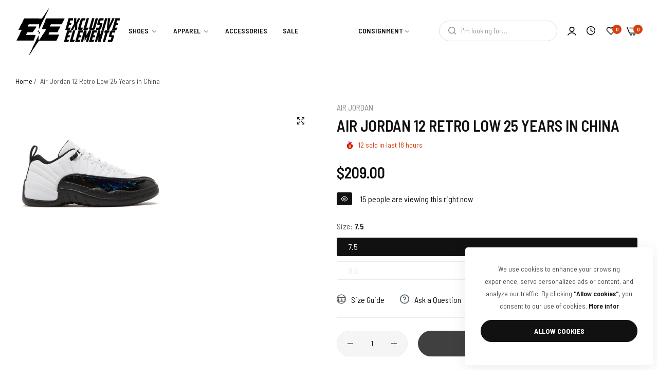

--- FILE ---
content_type: text/css
request_url: https://exclusiveelementshtx.com/cdn/shop/t/9/assets/base.min.css?v=62897315884887291681759873911
body_size: 19537
content:
.content-fixed path,.disclosure .disclosure__button,.disclosure .disclosure__list,.disclosure .disclosure__list li,.disclosure .disclosure__list li a,.hover-effect .bls__responsive-image,.hover-effect svg,.hover-effect:after,.hover-effect:before,.preview-demo-home-page .theme-img img,.search-modal__form,.search_cat ul li,.subchildmenu a,.submenu a{transition:var(--bls-transition)}.mapboxgl-popup-close-button::after,.pagination__list li a.pagination__item-arrow::before{font-family:blueskytechco!important;speak:never;-webkit-font-smoothing:antialiased;-moz-osx-font-smoothing:grayscale}header svg{max-width:none}.announcement-bar{background-color:var(--announcement-bar-bg);color:var(--announcement-bar-color)}.announcement-bar a{color:var(--announcement-bar-link-color)}.announcement-bar-content{font-size:var(--announcement-bar-font-size);font-weight:500;height:100%}.announcement-bar .announcement-close{color:var(--close-btn-color);cursor:pointer;opacity:.5}.announcement-bar .announcement-close:hover,.announcement-bar .swiper-button-next:hover,.announcement-bar .swiper-button-prev:hover{opacity:1}.announcement-scroll{animation:ticker var(--s-text-time,20s) infinite linear;flex-shrink:0}#announcement-bar:hover .announcement-scroll{animation-play-state:paused}.announcement-scroll .announcement-bar-content{margin:0 var(--s-text-spacing)}.countdown-announcementBar{margin:0 1rem;color:var(--announcement-bar-countdown-color)}.topbar,.topbar a:not(:hover),.topbar a:not(:hover) strong{color:var(--topbar-color);fill:var(--topbar-color)}.countdown-announcementBar .countdown-container:not(:last-child)::after{content:":";margin:0 2px 0 0;line-height:1}.announcement-bar .swiper-button-next,.announcement-bar .swiper-button-prev{--swiper-arrow-width:2.5rem;--swiper-arrow-height:2.5rem;background:0 0!important;border:none;font-size:2rem;color:var(--announcement-bar-color);min-width:3rem;opacity:.5;margin:0;z-index:1}@media only screen and (max-width:575px){.announcement-bar .swiper-button-prev,.announcement-bar .swiper-rtl .swiper-button-next{--swiper-pre-position:-1rem}.announcement-bar .swiper-button-next,.announcement-bar .swiper-rtl .swiper-button-prev{--swiper-next-position:-1rem}.announcement-bar .announcement-close{transform:none;top:.5rem;right:.5rem}}@media only screen and (min-width:992px){.swiper-announcementBar{width:80%;max-width:700px;margin:auto;overflow:hidden}}.topbar{font-size:calc(var(--base-font-size) - 2px);background-color:var(--topbar-bg);padding:2px 0}.topbar a:hover,.topbar a:hover strong,.topbar-message a:not(:hover),.topbar-message a:not(:hover) strong{color:var(--topbar-hover-color)}.topbar a circle{stroke:var(--topbar-color)}.topbar a:hover circle{stroke:var(--topbar-hover-color)}.topbar .col-left>:not(:last-child),.topbar .col-right>:not(:last-child){margin-right:2.5rem}.topbar .col-center.justify-content-center{padding-left:2.5rem;padding-right:2.5rem;text-align:center}.block-search-full .popup-search{position:absolute;background:#fff;left:50%;transform:translateX(-50%);-webkit-transform:translateX(-50%)}.topbar .message-center{justify-content:center}.items-contact{white-space:nowrap}.bls__social_svg-icon:hover{fill:var(--color-link-hover)}.account-details>div,.brands-active:last-child,body:not(.template-index) .page-header{border-bottom:1px solid var(--border-color-base)}.header_scroll_down #sticky-header{position:fixed;top:0;left:0;right:0;width:100%;z-index:9;box-shadow:var(--bls-box-shadow);animation-name:fadeInsTicky;animation-duration:.5s;animation-fill-mode:inherit;background-color:var(--sticky-header-bg);transition:background-color .5s}.h-transparent.header_scroll_down #sticky-header .block-sticky{display:block!important}#search-form .bls__product-hover-img,.h-transparent.header_scroll_down #sticky-header .none-sticky,.mapboxgl-ctrl-attrib-inner,.mapboxgl-ctrl-logo,.navigation .bls__product-action,.navigation .bls__product-hover-img,.navigation .bls__product-label,.pre-order-off .bls__pre-order-label,.sale-off .bls__sale-label,.search_type_popup .search-results-list .bls__product-action,.search_type_popup .search-results-list .bls__product-label,.sold-out-off .bls__sold-out-label{display:none!important}.header-container{position:relative;z-index:5}.topbar.border-bottom{--border-color-base:var(--header_border_color)}.col-header-left,.col-header-right{-webkit-box-flex:1;-webkit-flex:1 1 0px;-ms-flex:1 1 0px;flex:1 1 0px}.header-middle{padding-top:var(--header-padding);padding-bottom:var(--header-padding);background-color:var(--header-bg)}.header-middle .col-header-right>div{margin-left:2rem}.h_layout4{--input-height:45px}.h_layout4 .navigation{--sub-links-font-weight:500}@media only screen and (min-width:1025px){.h_layout4 .col-header-center,.topbar .col-t{flex:1}.header-container .col-header-right svg{vertical-align:-3px}.h-transparent:not(.transparent-topbar) .header-transparent,.transparent-topbar .header-container{position:absolute;left:0;right:0}.h_layout2 .middle-bottom,.h_layout4 .middle-bottom{border-top:1px solid var(--header_border_color,--border-color-base)}.h_layout2 .header-middle{--header-padding:5px;padding:0}.h_layout2 .middle-bottom{padding:var(--header-padding) 0}.h_layout2 .middle-top{padding:1.6rem 0}.h_layout4 .middle-top{padding:2.5rem 0}.h_layout4 .header-middle{--header-padding:0;padding:0}.h_layout4 .middle-bottom{background-color:var(--color-white);padding:var(--header-padding) 0}.h_layout4 .col-header-toggle{display:none}.h_layout4 .header_account .header__icon--account svg{width:23px;height:23px}.h_layout4 .bls__header-wishlist .wishlist-icon-bubble svg{width:27px;height:23px}.h_layout4 .header_minicart #cart-icon-bubble svg{width:28px;height:23px}.h_layout4 .header__icon--account>a,.h_layout4 .text-icons a,.h_layout4 .text-icons>span{color:var(--header-color)}.h_layout4 .text-icons{flex-direction:column;line-height:1;vertical-align:middle;gap:2px}.h_layout4 .text-icons-top{opacity:.5}.h_layout4 .h-count{left:1.7rem;top:-3px}.h_layout4 .header-middle .col-header-right>div{margin-left:3rem;margin-right:0}.h_layout4 .col-header-right{flex:none}.h_layout4 .col-header-left{flex:0 0 25%;max-width:24rem}.h_layout4 .middle-bottom .col-header-left{max-width:27rem}.h_layout4 .title-menu-dropdown::before{content:'';position:absolute;right:0;top:50%;transform:translateY(-50%);width:1px;height:19px;background:#e5e8ec}.h_layout4 .middle-top div[class|=col-header]:not(:last-child){margin-right:3rem}.h_layout4 .middle-bottom div[class|=col-header]:not(:last-child){margin-right:1.5rem}.h_layout4 .bls-header-wishlist>a,.h_layout4 .header__icon--account,.h_layout4 .header_minicart .bls-minicart-action,.h_layout4 .recently-icon{display:flex;align-items:center}.h_layout4 .wishlist-count.h-count{top:-5px}.h_layout4 .navigation{--sub-heading-font-weight:600}.h_layout6 .col-header-left{flex:unset}.h_layout6 .col-header-center{padding-left:2%}}.body-rtl .right-0,.h_layout2 .middle-top .disclosure .disclosure__list,.text-right.text-view-all .links-view-all{left:0;right:auto}.h_layout2 .middle-top .col-header-left>:not(:last-child){margin-right:2rem}.h_layout5 .search-modal__form .field .search__input,.h_layout6 .search-modal__form .field .search__input{min-width:23rem;padding:1rem 2rem 1rem 4.2rem;border-radius:30px}.h_layout5 .search-modal__form .search__button,.h_layout6 .search-modal__form .search__button{left:0;right:auto;padding:0 8px 0 18px}.h_layout5 .search-modal__form .field.field-icon-input::after,.h_layout6 .search-modal__form .field.field-icon-input::after{right:1rem}.h_layout5 .search__button svg,.h_layout6 .search__button svg{width:15px;height:15px;margin-top:-1px}.h_layout5 .search__button path,.h_layout6 .search__button path{fill:var(--grey-color)}.h_layout5,.h_layout6{--input-height:40px}@media only screen and (max-width:413px){.h_layout5 .header_search,.h_layout6 .header_search{position:absolute;left:0;right:0;padding-left:calc(var(--bs-gutter-x) * .5);padding-right:calc(var(--bs-gutter-x) * .5);bottom:var(--header-padding);margin:0!important}.h_layout5 .header-middle>div,.h_layout6 .header-middle>div{padding-bottom:calc(var(--input-height) + var(--header-padding))}}@media (min-width:414px) and (max-width:1024px){.h_layout5 .col-header-center,.h_layout5 .col-header-left,.h_layout5 .col-header-right,.h_layout6 .col-header-center,.h_layout6 .col-header-left,.h_layout6 .col-header-right{width:auto}.h_layout5 .col-header-right,.h_layout6 .col-header-right{flex:1!important}.h_layout5 .header_search,.h_layout6 .header_search{flex:1}.h_layout5 .nav-toggle,.h_layout6 .nav-toggle{margin-right:1rem}.h_layout5 .search-modal__form .field .search__input,.h_layout6 .search-modal__form .field .search__input{min-width:0;width:100%}}.search-layout-form .popup-search{left:0;right:0;transform:none;margin-top:5px;z-index:99}.search-modal__form .field .search__input.input-icon{padding-left:4.5rem;padding-right:11rem}.h_layout5 .search-modal__form .field .search__input,.h_layout6 .search-modal__form .field .search__input,.search-modal__form .field .search__input.input-icon{-webkit-appearance:none;-moz-appearance:none;appearance:none}.search-modal__form .field .icon-input{position:absolute;z-index:1;left:2rem}.search-modal__form .field.field-icon-input::after{right:11rem}.search-modal__form .search__button.search-button-text{background-color:var(--primary-color);color:var(--color-white);border-radius:0 var(--btn-border-radius) var(--btn-border-radius) 0;padding:0 1rem;min-width:10rem;text-align:center}.search-modal__form .field .search__input.input-icon:focus{border-color:var(--primary-color)}.h_layout3 .navigation:not(.v-menu){margin-left:calc(var(--spacing-menu) * -1)}.bls__header_minicart{margin-right:10px}.text-logo{font-size:3rem;font-weight:500}.page-header .nav-toggle.sticky-toggle svg path{fill:var(--header-color)}.header-gap{gap:1.5rem}#page-header .bls-minicart-action [class*=bls_tooltip-content],#page-header .header__icon--account [class*=bls_tooltip-content],#page-header .recently-icon [class*=bls_tooltip-content],#page-header .top-search-toggle [class*=bls_tooltip-content],#page-header .wishlist-icon-bubble [class*=bls_tooltip-content]{display:none}.header-middle .bls-header-recently-viewed .recently-icon,.header-middle .bls__header-wishlist .wishlist-icon-bubble,.header-middle .disclosure .disclosure__button,.header-middle .header_account .header__icon--account,.header-middle .header_minicart #cart-icon-bubble,.header-middle .header_search .top-search-toggle,.header-middle .text-logo{color:var(--header-color)}.bls__banner-heading a:hover,.header-middle .bls-header-recently-viewed .recently-icon:hover,.header-middle .bls__header-wishlist .wishlist-icon-bubble:hover,.header-middle .header_account .header__icon--account:hover,.header-middle .header_minicart #cart-icon-bubble:hover,.header-middle .header_search .top-search-toggle:hover,.links-view-all a:hover,.search_type_canvas .mini_search_header .button-close:hover{color:var(--primary-color)}.mini_search_header .widget-title{--font-h4:3.2rem}.search_cat ul{margin:0;padding:0}.search_cat ul li{list-style:none;display:inline-block;margin:0 15px;color:var(--grey-color);cursor:pointer}.search_cat ul li.active,.search_cat ul li:hover{text-decoration:underline;color:var(--color-link)}#search-results-empty,.predictive-search .search-list-item:not(.search-suggest) .h5{margin-top:3rem;text-align:center;font-size:2.4rem;color:var(--grey-color)}.bls__canvas .predictive-search .search-list-item:not(.search-suggest) .h5{text-align:left;margin-bottom:0}.search_type_canvas #search-results-empty{font-size:var(--base-font-size)}#search-results-empty span,.predictive-search .search-list-item:not(.search-suggest) .h5 span{color:var(--color-link)}.search-modal__form{--input-border-radius:var(--btn-border-radius)}.search-modal__form .field{flex:1;display:flex;align-items:center;position:relative;width:100%;margin:0}.search_type_canvas #search_mini_form .field:focus,.search_type_canvas #search_mini_form .field:hover{outline:0;border-color:var(--heading-color)!important}.search-modal__form .field::after{content:"";width:20px;height:20px;border-radius:50%;line-height:1;background:url("data:image/svg+xml,%3Csvg width='14' height='14' viewBox='0 0 14 14' fill='none' xmlns='http://www.w3.org/2000/svg'%3E%3Cpath d='M7.34395 3.27504C8.29277 3.27504 9.06193 2.5419 9.06193 1.63752C9.06193 0.733143 8.29277 0 7.34395 0C6.39514 0 5.62598 0.733143 5.62598 1.63752C5.62598 2.5419 6.39514 3.27504 7.34395 3.27504Z' fill='%23999999'/%3E%3Cpath d='M7.34415 14.0002C7.91338 14.0002 8.37482 13.5604 8.37482 13.0178C8.37482 12.4752 7.91338 12.0354 7.34415 12.0354C6.77492 12.0354 6.31348 12.4752 6.31348 13.0178C6.31348 13.5604 6.77492 14.0002 7.34415 14.0002Z' fill='%23999999'/%3E%3Cpath d='M3.12246 4.77771C3.97645 4.77771 4.66875 4.11783 4.66875 3.30383C4.66875 2.48983 3.97645 1.82996 3.12246 1.82996C2.26847 1.82996 1.57617 2.48983 1.57617 3.30383C1.57617 4.11783 2.26847 4.77771 3.12246 4.77771Z' fill='%23999999'/%3E%3Cpath d='M11.565 12.1692C12.0394 12.1692 12.424 11.8027 12.424 11.3505C12.424 10.8983 12.0394 10.5317 11.565 10.5317C11.0906 10.5317 10.7061 10.8983 10.7061 11.3505C10.7061 11.8027 11.0906 12.1692 11.565 12.1692Z' fill='%23999999'/%3E%3Cpath d='M1.37405 8.63774C2.13291 8.63774 2.74809 8.05137 2.74809 7.32804C2.74809 6.60471 2.13291 6.01834 1.37405 6.01834C0.615182 6.01834 0 6.60471 0 7.32804C0 8.05137 0.615182 8.63774 1.37405 8.63774Z' fill='%23999999'/%3E%3Cpath d='M13.3137 7.98193C13.693 7.98193 14.0004 7.68886 14.0004 7.32734C14.0004 6.96583 13.693 6.67276 13.3137 6.67276C12.9344 6.67276 12.627 6.96583 12.627 7.32734C12.627 7.68886 12.9344 7.98193 13.3137 7.98193Z' fill='%23999999'/%3E%3Cpath d='M2.27138 10.5413C1.80147 10.9892 1.80147 11.7139 2.27138 12.1618C2.74073 12.6097 3.50216 12.6097 3.97151 12.1618C4.44142 11.7139 4.44142 10.9892 3.97151 10.5413C3.50216 10.0928 2.74128 10.0886 2.27138 10.5413Z' fill='%23999999'/%3E%3Cpath d='M11.5649 3.79465C11.8493 3.79465 12.0799 3.57485 12.0799 3.30371C12.0799 3.03257 11.8493 2.81277 11.5649 2.81277C11.2804 2.81277 11.0498 3.03257 11.0498 3.30371C11.0498 3.57485 11.2804 3.79465 11.5649 3.79465Z' fill='%23999999'/%3E%3C/svg%3E") center center no-repeat #fff;animation:.5s linear infinite bls-spin;display:inline-block;position:absolute;opacity:0;right:50px;top:50%;margin-top:-10px;pointer-events:none}.btn-loading .loader-icon,.pagination .loading .loader-icon,.search-modal__form.loading .field::after,.swiper-slide-thumb-active .testimonial-thumb-img{opacity:1}.search-modal__form .field .search__input{flex:1;position:relative;padding:1rem 5rem 1rem 2rem;min-width:0}.search-modal__form .field .search__input::-webkit-search-cancel-button{display:none}.search_type_canvas #search_mini_form .field .search__input{--input-height:50px;border-radius:5px}.search-modal__form .search__button{--btn-primary-color-hover:var(--color-link);position:absolute;top:0;bottom:0;right:0;padding:0 2rem;background:0 0;border:none;display:flex;justify-content:center;align-items:center}#search_mini_form select{-webkit-appearance:none;-moz-appearance:none;-ms-appearance:none;appearance:none;outline:0;box-shadow:none;border:0;cursor:pointer;padding:5px 2rem}.search_type_canvas #search_mini_form select{border:1px solid var(--input-border-color);max-width:100%;width:100%;margin-bottom:1.5rem}.quick-search-list li{margin-right:.5rem;text-transform:capitalize}.links-view-all a,.quick-search-title{color:var(--grey-color)}.quick-search-list li:not(:last-child) a::after{content:",";transform:translateX(-4px);-webkit-transform:translateX(-4px);display:inline-block}.predictive-search--header .predictive-search__loading-state{display:none;text-align:center}.bls-login-popup[aria-hidden=false],.bls__tab-header>div[aria-hidden=false],.customer-forgot#recover:target,.list-social__link,.predictive-search--header.loading .predictive-search__loading-state{display:block}.predictive-search--header .predictive-search__loading-state .loading-search{display:inline-block;width:3.6rem;height:3.6rem;border:3px solid rgba(0,0,0,.3);border-radius:50%;border-top-color:#000;animation:1s ease-in-out infinite spin;-webkit-animation:1s ease-in-out infinite spin}.search_type_popup .predictive-search__results-list{display:grid;grid-template-columns:repeat(5,1fr);grid-gap:var(--bs-gutter-x)}#brandsWrap.active-all .brands-group,.search_type_canvas .predictive-search__list-item{display:flex}.search_type_canvas .predictive-search__list-item .product-item-photo{width:90px;margin-right:2rem}.search_type_canvas .predictive-search__list-item .product-item-details{flex:1}#search-results,.load-carrer,.pagination-load-more .collections-load-more,.testimonial-thumb{margin-top:3rem}.bls__newsletter-form .success,.search-suggest #search-results{margin-top:2rem}.search__type-popup{padding:6rem 0;z-index:500;max-height:calc(100vh - 55px);overflow:hidden;overflow-y:auto}.pagination-load-more,.pagination-wrapper,.password-content,.search-list-item .viewAll{text-align:center}.navigation .submenu .label:before,.predictive-search--header.results .search-suggest.search-list-item,.predictive-search--header:not(.results) .search-list-item{display:none}.predictive-search--header .search-suggest.search-list-item,.search_type_canvas .bls__canvas{display:flex;flex-direction:column}.search-suggest>.h5{margin-bottom:0;font-size:2rem}.search_type_popup .search-results-list{--search_result-item:6;--search_result-item-gap:2rem;display:grid;grid-template-columns:repeat(var(--search_result-item),1fr);grid-gap:0 var(--search_result-item-gap)}@media (min-width:1200px) and (max-width:1439px){.search_type_popup .search-results-list{--search_result-item:5}}@media only screen and (max-width:1199px) and (min-width:768px){.search_type_popup .search-results-list{--search_result-item:4}}@media only screen and (max-width:767px) and (min-width:576px){.search_type_popup .search-results-list{grid-template-columns:repeat(auto-fit,minmax(200px,1fr))}}.search_type_canvas .mini_search_header{padding:1.4rem 3rem;border-bottom:1px solid var(--border-color-base);position:relative}.search_type_canvas .mini_search_header .widget-title{--font-h4:1.8rem;margin:0;font-size:clamp(1.5rem, 2.5vw, var(--font-h4));text-align:left}.search_type_canvas .mini_search_header .button-close{top:50%;transform:translateY(-50%);-webkit-transform:translateY(-50%);line-height:1;right:30px;color:var(--grey-color)}.search_type_canvas .predictive-search--header .search-suggest.search-list-item{border-top:1px solid var(--border-color-base)}.search_type_canvas .quick-search{font-size:calc(var(--base-font-size) - 2px);flex-wrap:wrap}.search_type_canvas .quick-search-list li{text-decoration:none;color:var(--grey-color)}.search-results-list .list-view-item:not(:last-child){border-bottom:1px dashed var(--border-color-base)}.search-results-list .list-view-item:last-child,.tiktok-column .tiktok-embed{margin:0}.search_type_canvas .search-modal__content{height:100%;padding:0 3rem 4rem;display:flex;flex-direction:column}.bls__canvas #search_mini_form{padding-top:3rem}.bls__canvas #predictive-search{height:100%;overflow:unset}.bls__canvas .search-list-item{display:flex;flex-direction:column;height:100%}.bls__canvas .predictive-search{height:100%}.bls__canvas .predictive-search #search-results{flex:1;position:relative}.bls__canvas #search-results-list{position:absolute;top:0;left:0;right:0;bottom:0;overflow-y:overlay;overflow-x:hidden;height:85%}.header_minicart .bls-minicart-wrapper{width:45rem;height:100%}.header_minicart.active .bls-minicart-action:after{opacity:1;pointer-events:initial}.h-count{width:1.8rem;height:1.8rem;line-height:1;display:inline-flex;align-items:center;justify-content:center;border-radius:50%;font-size:10px;font-weight:var(--heading-font-weight);position:absolute;top:-2px;left:1.3rem;background-color:var(--primary-color);color:var(--color-white)}.custom-content-carrer,.local-video,.navigation a,.toogle-menu,li.advanced .advanced-content>*{position:relative}.disclosure .disclosure__button{color:var(--topbar-color);cursor:pointer;white-space:nowrap}.topbar .disclosure .disclosure__button:hover{color:var(--topbar-hover-color)}.banner-sale-code__title,.disclosure .disclosure__button i{font-size:1.2rem}.disclosure .disclosure__list{background-color:var(--color-white);box-shadow:var(--bls-box-shadow);z-index:2;top:calc(100% + 7px);min-width:15rem;display:block;white-space:nowrap;border-radius:0 0 5px 5px;max-height:70vh;overflow:auto}.disclosure .disclosure__list li:hover{transform:translateX(5px)}.disclosure .disclosure__list li a{color:var(--base-color)}.disclosure .disclosure__list li a:hover,.header-middle .custom-menu .disclosure .disclosure__button,.responsive-table,label.form-label{color:var(--color-link)}.disclosure .disclosure__list li:not(:last-child){margin-bottom:5px}.disclosure .disclosure__button~.disclosure__list.hidden{transform:translateY(10px);-webkit-transform:translateY(10px);opacity:0;visibility:hidden;transition:100ms cubic-bezier(.43, .27, .36, .83);pointer-events:none}.disclosure .disclosure__button.opend~.disclosure__list{transform:translateY(0);-webkit-transform:translateY(0);opacity:1;visibility:visible;pointer-events:auto;top:calc(100% + 3px)}.navigation{color:var(--navigation-color);--navigation-box-shadow:var(--bls-box-shadow);--dropdown-width:25rem;--submenu-padding:3.5rem 4rem 2.5rem;--spacing-menu:1.5rem;--sub-heading-font-weight:var(--navigation-font-weight);--sub-links-font-weight:var(--base-font-weight)}@media only screen and (max-width:1199px){.navigation{--spacing-menu:1rem}}.nav-toggle{cursor:pointer}.navigation a{display:block}.navigation .level0>a{font-family:var(--navigation-font-family);white-space:nowrap;padding:1rem var(--spacing-menu);position:relative;font-weight:var(--navigation-font-weight);letter-spacing:var(--navigation-letter-spacing);font-size:var(--navigation-font-size);color:var(--menu-color);cursor:pointer}.submenu .bls-menu-item>a,.submenu .bls__menu_banner-heading,.submenu .bls__menu_level1-heading{color:var(--heading-color);font-weight:var(--sub-heading-font-weight)}.subchildmenu a,.submenu a{color:var(--submenu-color);font-weight:var(--sub-links-font-weight)}.subchildmenu .subchildmenu-title a,.submenu .subchildmenu-title a{color:var(--heading-color);font-weight:var(--heading-font-weight)}a.not-links:hover{cursor:default!important}.subchildmenu a:hover,.submenu a:hover{color:var(--submenu-hover-color)}.bls-banner-inner,.bls-menu-blogs .blogs-grid{margin-top:2.5rem}.navigation .collection-item a{color:inherit}.navigation .level0>a>.label{left:50%;transform:translateX(-50%);bottom:80%}.navigation .submenu .label{transform:translateY(-50%);top:50%;margin:0 8px}.navigation .label:before{border:4px solid transparent;content:"";height:0;position:absolute;width:0;top:100%;left:50%;transform:translateX(-50%);-webkit-transform:translateX(-50%);transform-origin:0;border-top-color:inherit}.navigation .label{color:var(--color-white);background:var(--navigation-bg-label);border-color:var(--navigation-bg-label);font-size:9px;line-height:1.4;padding:4px 10px;text-transform:uppercase;font-weight:600;white-space:nowrap;position:absolute;border-radius:var(--btn-border-radius)}.subchildmenu,.vertical-menu .submenu{left:100%}@media only screen and (min-width:1025px){.template-index .h-transparent:not(.header_scroll_down) .h_layout4 .middle-bottom,.template-index .h-transparent:not(.header_scroll_down) .h_layout4 .title-menu-dropdown,.template-index .h-transparent:not(.header_scroll_down) .header-middle,.template-index .transparent-topbar:not(.header_scroll_down) .topbar{background-color:transparent}.h-transparent:not(.header_scroll_down) .bls-header-recently-viewed .recently-icon,.h-transparent:not(.header_scroll_down) .bls__header-wishlist .wishlist-icon-bubble,.h-transparent:not(.header_scroll_down) .h_layout4 .bottom-recently-viewed a,.h-transparent:not(.header_scroll_down) .h_layout4 .header__icon--account>a,.h-transparent:not(.header_scroll_down) .h_layout4 .text-icons a,.h-transparent:not(.header_scroll_down) .h_layout4 .text-icons>span,.h-transparent:not(.header_scroll_down) .h_layout4 .title-menu-dropdown,.h-transparent:not(.header_scroll_down) .header-middle .disclosure .disclosure__button,.h-transparent:not(.header_scroll_down) .header_account .header__icon--account,.h-transparent:not(.header_scroll_down) .header_minicart #cart-icon-bubble,.h-transparent:not(.header_scroll_down) .header_search .top-search-toggle,.h-transparent:not(.header_scroll_down) .navigation .horizontal-list .level0>a,.h-transparent:not(.header_scroll_down) .text-logo,.transparent-topbar:not(.header_scroll_down) .topbar,.transparent-topbar:not(.header_scroll_down) .topbar .disclosure .disclosure__button,.transparent-topbar:not(.header_scroll_down) .topbar .disclosure .disclosure__button:hover,.transparent-topbar:not(.header_scroll_down) .topbar a,.transparent-topbar:not(.header_scroll_down) .topbar a strong{color:var(--header-transparent-color)}.h-transparent:not(.header_scroll_down) .navigation .horizontal-list .level0>a>span::after{background-color:var(--header-transparent-color)}.h-transparent:not(.header_scroll_down) .input-icon,.h-transparent:not(.header_scroll_down) .middle-bottom,.h-transparent:not(.header_scroll_down) .topbar{border-color:rgba(255,255,255,.1)}.h-transparent:not(.header_scroll_down) .h_layout4 .title-menu-dropdown::before{background:rgba(255,255,255,.1)}.transparent-topbar:not(.header_scroll_down) .topbar .disclosure .disclosure__list li a:not(:hover){color:var(--base-color)}.localization-form{margin-right:-7px}.advanced-content .sub,.close-menu-mobile,.menu-mobile-title,.nav-toggle,.navigation .bls__customer-accounts,.navigation .open-children-toggle,.submenu-mobile-title{display:none}.horizontal-list>.level0{display:inline-block}.navigation .horizontal-list .level0>a::before{content:"";position:absolute;right:0;left:0;height:30px;bottom:calc(-1*var(--header-padding));z-index:1}.default_dropdown .submenu li>a span,.navigation .horizontal-list .level0>a{transition:var(--bls-transition)}.navigation .horizontal-list .level0:hover>a,.verticalmenu-list .level0:hover>a{color:var(--primary-color)}.horizontal-list .level0.bls__menu-parent>a::after{content:"\e946";font-family:blueskytechco!important;line-height:1;font-size:1.4rem;opacity:.5;margin-left:1px;vertical-align:middle;display:inline-block;font-weight:400}.verticalmenu-list .level0.bls__menu-parent>a::after{content:"\e948";font-family:blueskytechco!important;margin-left:5px;float:right}.default_dropdown .subLinks,.navigation .submenu{background-color:var(--submenu-bg);box-shadow:var(--navigation-box-shadow);border-radius:0 0 5px 5px;padding:2rem 0}.default_dropdown .subLinks,.default_dropdown .submenu{min-width:var(--dropdown-width)}.default_dropdown .submenu a,.menu-item>a{display:block;padding:.5rem 0;white-space:normal}.default_dropdown .submenu a{padding-left:3rem}.multicolumn_dropdown .submenu{background-image:var(--submenu-background-image);background-repeat:var(--submenu-background-repeat);background-position:var(--submenu-background-position);background-size:var(--submenu-background-size)}.menu-width-custom .submenu{width:var(--submenu-custom-width)}.menu-width-full-width .submenu{width:100%;left:0;right:0}.bls__menu-parent:not(.default_dropdown) .submenu.submenu-space-banner{overflow-y:visible}.bls__menu-parent:not(.default_dropdown) .submenu .type_banner{position:relative;display:flex}.bls__menu-parent:not(.default_dropdown) .submenu.submenu-space-banner .type_banner{margin-top:var(--space-banner);margin-bottom:-2.5rem!important}.bls__menu-parent:not(.default_dropdown) .submenu .type_banner .desktop-text-center{text-align:center}.bls__menu-parent:not(.default_dropdown) .submenu.submenu-space-banner .bls-banner-inner{margin-top:2.4rem}.bls__menu-parent:not(.default_dropdown) .submenu .type_banner.flex-column-reverse .bls-banner-inner{margin:0 0 1.5rem;border-radius:5px}.bls__menu-parent:not(.default_dropdown) .submenu .type_banner.box-shadow-menu-item{padding:1.5rem;box-shadow:var(--bls-box-shadow);border-radius:5px;background-color:var(--color-white);margin-bottom:3rem}.default_dropdown .submenu li>a:hover span,.submenu .menu-item>a:not(.toggle-submenu-mb):hover{padding-left:10px}.multicolumn_dropdown .bls-menu-item{margin-bottom:2rem}.advanced-main{min-width:22rem}.advanced-main a{position:relative;font-weight:500;color:var(--heading-color)}.advanced-main a:before{border-bottom:1px solid var(--primary-color);bottom:-1px;content:"";height:1px;left:0;position:absolute;transition:width .3s ease-in-out;width:0}.advanced-main a.active::before,.advanced-main a:hover::before{width:100%}.advanced-main a:not(:last-child){border-bottom:1px solid var(--border-color-base)}.advanced-content{overflow:hidden;padding-left:5rem}.advanced-content .sub.active{display:block}.advanced-content .sub:not(.active){display:block;height:0;overflow-y:hidden;min-height:0}.advanced-content .subchildmenu,.verticalmenu-list .level0{padding:0 3rem}.horizontal-list>.level0>.submenu:before{content:'';display:block;position:absolute;width:100%;left:0;z-index:1;height:15px;top:-15px}.horizontal-list>.level0>.submenu{margin-top:var(--header-padding)}.bls__menu-parent .submenu,.default_dropdown li>.subLinks,.verticalmenu-html,.verticalmenu-html .verticalmenu-list,.verticalmenu-list .parent .submenu{opacity:0;visibility:hidden;z-index:3;pointer-events:none;transition:opacity .35s,visibility .35s,transform .35s,-webkit-transform .35s}.bls__menu-parent:not(.default_dropdown) .submenu{padding:var(--submenu-padding);max-width:100vw;overflow-y:auto;max-height:90vh}.bls__menu-parent:hover .submenu,.default_dropdown li:hover>.subLinks,.vertical-menu.open .verticalmenu-html,.vertical-menu.open .verticalmenu-list,.verticalmenu-list .parent:hover .submenu{opacity:1;visibility:visible;pointer-events:unset;transform:none!important;-webkit-transform:none!important}.down_to_up .bls__menu-parent .submenu,.down_to_up .default_dropdown li>.subLinks,.vertical-menu .verticalmenu-list.down_to_up,.verticalmenu-list.down_to_up .parent .submenu{transform:translateY(-15px);-webkit-transform:translateY(-15px)}.up_to_down .bls__menu-parent .submenu,.up_to_down .default_dropdown li>.subLinks,.vertical-menu .verticalmenu-list.up_to_down,.verticalmenu-list.up_to_down .parent .submenu{transform:translateY(15px);-webkit-transform:translateY(15px)}.bls_vertical_menu{position:relative;z-index:1}.vertical-menu{--vertical-title-font-size:1.4rem;--vertical-title-font-weight:600;--vertical-title-text-transform:capitalize;--vertical-title-padding:1.75rem 3rem 1.75rem 0;--vertical-color:var(--heading-color);--vertical-font-size:var(--base-font-size);--vertical-border-color:#E5E8EC;--vertical-font-weight:500;--vertical-box-shadow:none;--vertical-box-padding:2rem 3rem;--vertical-box-bg:var(--color-white);--vertical-submenu-padding:3rem;--vertical-submenu-color:var(--base-color);--vertical-submenu-bg:var(--color-white)}.title-menu-dropdown{background-color:var(--vertical-title-bg);color:var(--vertical-title-color);font-size:var(--vertical-title-font-size);font-weight:var(--vertical-title-font-weight);text-transform:var(--vertical-title-text-transform);padding:var(--vertical-title-padding);cursor:pointer;margin:0;position:relative;border-radius:5px 5px 0 0}.title-menu-dropdown span{flex:1}.verticalmenu-list{background-color:var(--vertical-box-bg);border-radius:0 0 5px 5px;min-width:27rem;position:relative}.verticalmenu-list .level0:not(.default_dropdown){position:static}.verticalmenu-list .level0:not(.default_dropdown) .submenu{min-height:100%;max-width:calc(100vw - 270px)}.verticalmenu-list .level0:not(:first-child)>a{border-top:1px solid var(--vertical-border-color)}.verticalmenu-list .level0>a{color:var(--vertical-color);font-size:var(--vertical-font-size);font-weight:var(--vertical-font-weight);padding:1rem 0}.verticalmenu-list .level0.expand-menu-link>a{font-weight:600}.navigation .verticalmenu-list .submenu,.verticalmenu-list .default_dropdown .subLinks{background-color:var(--vertical-submenu-bg);border-radius:0 5px 5px}.verticalmenu-list li:not(.default_dropdown) .submenu{padding:var(--vertical-submenu-padding)}.dlg-box .bls__menu-parent:not(.default_dropdown) .submenu{overflow-y:initial;max-height:100%}.body-rtl .default_dropdown .submenu li>a:hover span:not(.label),.body-rtl .submenu .menu-item>a:not(.toggle-submenu-mb):hover{padding-right:10px;padding-left:0}}.verticalmenu-list .level0.expand-menu-link>a::before{content:'';width:2rem;height:2rem;display:inline-flex;margin-right:1rem;vertical-align:-3px;background-image:url('data:image/svg+xml,<svg class="mr-10" width="20" height="20" viewBox="0 0 20 20" fill="none" xmlns="http://www.w3.org/2000/svg"> <path d="M10.0013 18.3334C14.5846 18.3334 18.3346 14.5834 18.3346 10.0001C18.3346 5.41675 14.5846 1.66675 10.0013 1.66675C5.41797 1.66675 1.66797 5.41675 1.66797 10.0001C1.66797 14.5834 5.41797 18.3334 10.0013 18.3334Z" stroke="%23111111" stroke-width="1.3" stroke-linecap="round" stroke-linejoin="round"/> <path d="M13.3301 9.99992H13.3375" stroke="%23111111" stroke-width="1.8" stroke-linecap="round" stroke-linejoin="round"/> <path d="M9.99803 9.99992H10.0055" stroke="%23111111" stroke-width="1.8" stroke-linecap="round" stroke-linejoin="round"/> <path d="M6.66209 9.99992H6.66957" stroke="%23111111" stroke-width="1.8" stroke-linecap="round" stroke-linejoin="round"/> </svg>')}.verticalmenu-list .level0.expand-menu-link>a::after{content:"\e9d4";font-family:var(--font-icon);font-size:1.4rem;color:#555;float:right;transition:var(--bls-transition)}.verticalmenu-list .level0.expand-menu-link.expanding>a::after{content:"\e9b7"}.verticalmenu-list .level0.expand-menu-link>a{padding-right:0}@media only screen and (max-width:1024px){#shopify-section-vertical-menu,.advanced .advanced-main,.bls-header-recently-viewed,.bls__header-wishlist,.h_layout2 .middle-top .disclosure,.header_account,.nav-verticalmenu .title-menu-dropdown,.navigation .open-children-toggle::after,.navigation i.ad,.type-memu-product{display:none}.h_layout4 .middle-top .d-flex{flex-wrap:wrap}.h_layout4 .col-header-center{flex:none;order:3;width:100%;margin-top:11px}.h_layout1 .header-middle .col-header-left,.h_layout4 .col-header-left:not(.col-header-toggle),.h_layout5 .header-middle .col-header-left,.h_layout6 .header-middle .col-header-left{justify-content:center!important}.header__logo img{margin:auto;display:block}.mobile-menu-content .row,.search-layout-form .search-modal.search-full{margin:0}.h_layout2 .col-header-left,.h_layout3 .col-header-left{justify-content:start}.h_layout5 .col-header-center,.h_layout5 .col-header-center .nav-toggle,.h_layout6 .col-header-center,.h_layout6 .col-header-center .nav-toggle{display:inline-flex;align-items:center}.h_layout1 .col-header-center,.h_layout5 .col-header-center,.h_layout6 .col-header-center{order:-1}.search__type-popup{padding:3rem 0}.col-header-center,.col-header-left,.col-header-right{flex:1}.topbar .topbar__section-inner,.topbar__section-inner>div{justify-content:center}.bls__canvas .search-modal__content{padding:0 2rem}.bls__canvas #search_mini_form{padding-top:2rem}.subchildmenu .subchildmenu-title a,.submenu .subchildmenu-title a{--heading-font-weight:500}.navigation:not(.v-menu) .level0>a{--menu-color:var(--heading-color)}.submenu a{--submenu-color:#111111}.subchildmenu a{--submenu-color:#555555}.submenu .bls__menu_banner-heading{--sub-heading-font-weight:var(--sub-links-font-weight)}.navigation .container-fluid{padding:0}.nav-verticalmenu #shopify-section-vertical-menu,.opened.subchildmenu,.opened.submenu{display:block}.navigation .mobile-menu-content{height:100%;overflow-y:auto;overflow-x:hidden;display:flex;flex-wrap:nowrap;flex-direction:column}.navigation .bls__menu-parent>a{text-transform:capitalize}.navigation .mobile-menu-content::-webkit-scrollbar{width:4px}.navigation .mobile-menu-content::-webkit-scrollbar-thumb{background-color:#c8c8c8;border-radius:10px}.nav-open .navigation .mobile-menu-content{animation:var(--animation-fading)}.close-menu-mobile{font-size:0;position:absolute;z-index:2;top:14px;right:48px;transform:translateX(100%);-webkit-transform:translateX(100%);opacity:0;visibility:hidden}.close-menu-mobile a{color:var(--color-white);display:inline-flex;justify-content:center;align-items:center}.close-menu-mobile a:hover{color:var(--primary-color)}.close-menu-mobile i{font-size:2rem}.nav-open .nav-sections .close-menu-mobile{opacity:1;visibility:visible}.nav-toggle:after{content:"";display:block;position:fixed;z-index:4;top:0;left:0;right:0;height:100vh;opacity:0;pointer-events:none;background-color:var(--overlay-bg);transition:var(--bls-transition)}.nav-open .nav-toggle:after{opacity:1;pointer-events:initial}.navigation .submenu .label{position:static;transform:translateY(-1.5px);-webkit-transform:translateY(-1.5px)}.menu-mobile-title,.submenu-mobile-title{display:flex;align-items:center;background-color:var(--heading-color);padding:0 6rem 0 1.5rem}.submenu-mobile-title{padding:0 3rem}.submenu-mobile-title a>i{margin-right:1.5rem;color:var(--heading-color)}.submenu-mobile-title i{font-size:20px;color:#999}.menu-mobile-title a,.submenu-mobile-title a{padding:1.5rem;position:relative;font-size:1.2rem;font-weight:600;text-transform:uppercase;color:#888}.menu-mobile-title a.active,.menu-mobile-title a.active:not(:only-child),.menu-mobile-title>span{padding:1.5rem;position:relative;font-size:1.2rem;font-weight:600;text-transform:uppercase;color:var(--color-white)}.navigation .subchildmenu-title a,.submenu-mobile-title a{padding-right:0!important}.navigation .open-children-toggle:hover::before,.navigation .submenu-mobile-title .close-menu:hover,.subchildmenu-title a:hover::after{color:#111}.mobile-menu-content>ul>li,.subchildmenu-title a,.verticalmenu-list>li{position:relative}.submenu .bls-menu-item:not(:last-child) .subchildmenu-title,li.level0:not(:last-child){border-bottom:1px solid var(--border-color-base)}.submenu .bls-menu-item .subchildmenu-title.last-child{border:0}.navigation .bls-menu-item.type_collection .collection-img a{padding:0 0 2rem}.navigation .bls-menu-item.type_collection:first-child .collection-img a{padding-top:0}.navigation .mobile-menu-content .submenu li.submenu-mobile-title a,.navigation .mobile-menu-content>ul>li a,.navigation .verticalmenu-html>ul>li a{padding:1.5rem 0;display:block;word-wrap:break-word;line-height:1.5;margin:0;font-size:var(--navigation-font-size)}.navigation .bls-menu-item img{width:100%}.navigation .bls-menu-item .collection-item .bls__collection-title a{padding-top:0;padding-bottom:0;-webkit-box-orient:vertical;display:block;display:-webkit-box;overflow:hidden!important;text-overflow:ellipsis;-webkit-line-clamp:2}.navigation .bls-menu-item .collection-item .bls__collection-infor{margin:0 30px 30px}.navigation .submenu-mobile-title{background-color:var(--light-grey-color);border-bottom:1px solid #ebebeb}.submenu-mobile-title a{color:#111;display:inline-flex!important;align-items:center;text-transform:capitalize;font-weight:500}.navigation .mobile-menu-content>ul>li>a~.open-children-toggle,.navigation .verticalmenu-html>ul>li>a~.open-children-toggle{min-height:5.3rem}.horizontal-list .submenu .row,.mobile-menu-content .horizontal-list,.navigation .advanced-content,.navigation .mobile-menu-content .dropdown,.submenu>.row,.verticalmenu-list{padding:1rem 3rem;margin:0;list-style-type:none}.navigation .mobile-menu-content .bls-menu-item>a,.navigation .mobile-menu-content .bls__menu_level1-heading,.navigation .mobile-menu-content .dropdown li a{padding:1rem 0;margin-bottom:0!important}.navigation .mobile-menu-content .submenu .menu-item a{padding:1rem 3rem!important}.navigation .mobile-menu-content .subchildmenu li:nth-of-type(2){padding-top:1rem}.navigation li.level-1 .subchildmenu .level-2>a,.navigation li.level-1 .subchildmenu .level-3>a{padding:1rem 3rem}.navigation li.level-1 .subchildmenu a.level-2~.open-children-toggle{min-height:6.5rem;right:1.8rem}.navigation .mobile-menu-content .submenu .sub-column a,.navigation .mobile-menu-content a.level-1,.navigation .mobile-menu-content a.level-2{padding:.6rem 1.5rem .6rem 2.5rem}.navigation .mobile-menu-content a.level-1{padding:.6rem 1.5rem}.navigation .mobile-menu-content .advanced-content a.level-1{padding:1rem 0}.navigation .mobile-menu-content .submenu .sub-column a{padding-right:0}.navigation .submenu-wrapper{display:inherit}.navigation .mobile-menu-content .submenu .sub-column a~.open-children-toggle,.navigation .mobile-menu-content a.level-2~.open-children-toggle{min-height:3.6rem}.navigation .mobile-menu-content a.level-3{padding:.6rem 1.5rem .6rem 3.5rem}.submenu{margin-bottom:1rem}.mobile-menu-content [class*=col-sm-]{width:100%!important;padding:0;position:relative}.advanced .advanced-content .subchildmenu li{column-count:auto!important}.navigation .open-children-toggle{bottom:auto;right:-15px}.navigation .not-links~.open-children-toggle{left:0}.navigation .not-links~.open-children-toggle::before{left:100%;margin-left:-2.25rem}.navigation .open-children-toggle::before,.subchildmenu-title a::after{content:"\e948";font-family:blueskytechco!important;font-size:18px;color:var(--grey-color);width:auto;height:auto;-webkit-transform:translate(-50%,-50%) rotate(0);transform:translate(-50%,-50%) rotate(0);background-color:transparent}.subchildmenu-title a::after{position:absolute;background-color:transparent;top:50%;transform:translateY(-50%);right:0}.navigation .active~.open-children-toggle:before{color:var(--heading-color);opacity:1;-webkit-transform:translate(-50%,-50%) rotate(180deg);transform:translate(-50%,-50%) rotate(180deg)}.bls__customer-accounts{order:1}.account-url svg{vertical-align:-2px}}.bls__footer_block-content ul,.page-title h1{text-transform:capitalize}.submenu .bls__collection-title{font-size:var(--base-font-size);font-weight:500;padding:10px 15px;border-radius:var(--btn-border-radius);background-color:var(--color-white);width:85%;max-width:20rem;text-align:center;margin:auto}.bls__collection-image .collection-item-link{display:block;position:relative;z-index:2}.desc-quote-info p:not(:last-child){margin-bottom:0}.body-rtl .left-0{right:0;left:auto}.body-rtl .left-100{right:100%;left:auto}.body-rtl .right-15{left:15px;right:auto}.body-rtl .left-0.right-0{left:0;right:0}.body-rtl .right-100{left:100%;right:auto}.body-rtl .icon-chevron-right:before{content:"\e947"}.footer{--footer-middle-padding-top:var(--space_between_section);--footer-middle-padding-bottom:4rem;background-color:var(--footer-background-color);color:var(--footer-text-color);margin-top:var(--space_between_section)}.bls-banner-inner.relative.collection-item.design-1.hover-zoom,.template-index .footer.remove-space-homepage,body:not(.template-index) .footer.remove-space-innerpage{margin-top:0}.bls__footer_block-title{font-size:var(--footer-heading-size)}.footer a{color:var(--footer-link-color)}.footer a:hover{color:var(--footer-link-hover-color)}.footer h3{color:var(--footer-heading-color)}.footer .open-children-toggle:after,.footer .open-children-toggle:before{background-color:var(--footer-link-color)}.bls__footer_payment img{height:auto}@media (max-width:1199px){.bls_footer--spacing{display:none!important}}.glightbox-open body .crisp-client .cc-tlyw,.hside_opened body .crisp-client .cc-tlyw,.nav-open body .crisp-client .cc-tlyw{z-index:4}.success~.form-action{margin-bottom:1rem}.footer.has-bg .bls__footer-middle{padding-top:var(--footer-middle-padding-top)}body:not(.template-index,.product-digital-layout-2) .footer.not-bg .bls__footer-middle.show_border_top{border-top:1px solid var(--border-color-base);padding-top:var(--footer-middle-padding-top)}.bls__footer-middle{padding-bottom:var(--footer-middle-padding-bottom)}.bls__footer-bottom{background-color:var(--footer-bottom-background--color);color:var(--footer-bottom-text-color)}.bls__section,.breadcrumbs{background-color:var(--section-bg-color)}.footer .disclosure__list{bottom:100%;left:0;right:auto;top:auto!important;border-radius:5px}.footer .disclosure{padding-right:1.5rem}.bls__newsletter-form .bls__form-submit:hover svg path,.bls__social-link svg path{fill:currentColor}.footer .bls__social-link svg circle{stroke:var(--footer-text-color)}.footer .bls__social-link svg path{fill:var(--footer-text-color)}.footer .bls__social-link svg:hover circle{stroke:var(--footer-link-hover-color)}.footer .bls__social-link svg:hover path{fill:var(--footer-link-hover-color)}.footer .open-children-toggle{bottom:auto;top:50%;right:-15px;transform:translateY(-50%);-webkit-transform:translateY(-50%)}.bls__newsletter-form .form-action button{padding:0 4.25rem;border:none;display:flex;justify-content:center;align-items:center}.bls__newsletter-form.style-light .form-action button{background-color:var(--color-white);color:var(--heading-color)}.bls__newsletter-form.style-light .form-action input[type=email]{--input-bg:transparent;--input-color:var(--color-white)}.bls__newsletter-form.style-light .form-action input[type=email]:focus{border-color:var(--color-white)}.bls__newsletter-form .form-action input[type=email]{margin-right:1rem;padding:1rem 2rem;--input-border-color:var(--border-color-base);font-size:calc(var(--base-font-size) - 2px);min-width:0}.bls__newsletter-form .form-action input[type=email]::placeholder{color:var(--footer-text-color)}.bls__social-link .list-social__item:first-child a{padding-left:0}.bls_footer--about_us a{line-height:2}.bls_footer--about_us a.store-phone{color:var(--primary-color);line-height:1}.bls__section{--bls__section-header-margin:clamp(2.5rem, 4.6vw, 4rem);padding-top:var(--section-padding-top);padding-bottom:var(--section-padding-bottom);margin-bottom:calc(var(--space_between_section) - var(--bls-gutter-x,0px))}.bls__section.has-bg{margin-bottom:var(--space_between_section)}.bls__section.reveal_on_scroll{overflow-x:hidden}.bls__section .bls__swiper{padding-bottom:var(--bls-gutter-x)}.full-width:not(.section-full){--bs-gutter-x:3rem;padding-right:calc(var(--bs-gutter-x) * .5);padding-left:calc(var(--bs-gutter-x) * .5)}.bls__section.remove_spacing{--space_between_section:0}.bls__section-header{margin-bottom:var(--bls__section-header-margin);position:relative}.text-left.text-view-all{padding-right:9rem}.text-right.text-view-all{padding-left:9rem}.links-view-all{position:absolute;right:0;top:50%;transform:translateY(-50%);-webkit-transform:translateY(-50%)}.banner-sale-code__label,.links-view-all a i{font-size:1.8rem}.bls__section-header.reset-margin{--bls__section-header-margin:0}.bls__section-heading{font-weight:var(--bls__section-heading-weight,var(--heading-font-weight))}#MainContent .shopify-section:last-child .bls__section,#MainContent .shopify-section:last-child .show_load-more-btn+.bls__load-more .bls__btn-load-more,.bls__section-des p:not(:last-child),.bls__section_shipping-content p,.contact-info-content p:last-child,.timeline-item:last-child,body:not(.template-product) #MainContent .shopify-section:last-child .bls__section:not(.bls__product) .swiper-wrapper>*{margin-bottom:0}.bls__section.bls__product_list .row>*,.bls__section:not(.bls__product) .row>*{margin-bottom:var(--bls-gutter-x,var(--bs-gutter-x));margin-top:0}.bls__social_svg-icon{width:15px;height:15px}#MainContent .shopify-section:last-child .bls__product-single .bls__product-item,#MainContent .shopify-section:last-child .bls__section .bls__swiper{padding-bottom:0}.product-images-style-radius .bls__product-item .bls__product-img>a,.product-images-style-radius .bls__responsive-image.bls__product-grid{border-radius:var(--product-images-style-radius);overflow:hidden;position:relative;display:block;will-change:transform}.product-images-style-radius .bls__product-img{border-radius:var(--product-images-style-radius)}.product-images-style-radius .bls__product-quickview .bls__responsive-image.bls__product-grid{border-radius:0}.product-images-style-radius .bls__template-main-product .bls__product-gallery,.product-images-style-radius .bls__template-main-product .gallery-img{border-radius:5px;overflow:hidden;position:relative;display:block;will-change:transform}.product-images-style-radius .col_nav .product__media-list .gallery-img:before{border-radius:5px;will-change:transform}.bls__divider-inner{border-top:var(--border-height) solid var(--border-color)}.bls__spacing{height:var(--height-mobile)}.bls__tes-item{margin:auto}.bls__tes-rate .star{width:15px}.design_2 .bls__tes-item .bls__tes-rate{margin-bottom:1.5rem;margin-top:0}.design_2 .bls__tes-item .heading-weight{--heading-font-weight:600}.design_2 .bls__tes-item .desc-quote-info p,.subtext.mb-20{margin-bottom:2rem}.bls__location-page .mapboxgl-ctrl button:not(.btn-reset):hover svg path,body .design_2 .bls__tes-rate .star svg{fill:inherit}.design_2 .bls__tes-item .bls__quote-info .bls__tes-job{font-weight:500}.design_2 .bls__tes-item .bls__quote-info{gap:4px;font-size:14px}.testimonial-thumb-img{opacity:.5}.bls__tes-rate .star svg{height:13.5px}.breadcrumbs__link{padding:2px 3px}.page-title,body:not(.template-index,.template-product) main#MainContent .shopify-section:first-child>:first-of-type:not([class*=page-heading],.bls__section){padding-top:clamp(var(--page-tile-padding-mobile),5vw,var(--page-tile-padding-desktop))}.bls-sales-banner-page .bls__section-header,.bls-sales-banner-page h2,.breadcrumbs .bls__breadcrumb-list{color:var(--text-color)}.bls__google-map iframe{width:100%}.bls__image-box .bls__section-heading{--font-h2:4rem}.bls__section_shipping-content h3{margin-bottom:20px}.bls__section_shipping-content{margin-top:20px}.bls__product-single .bls__product-label{position:static;display:inline-block}.page-title{padding-bottom:clamp(var(--page-tile-padding-mobile),5vw,var(--page-tile-padding-desktop))}.page-title h1{--heading-font-weight:400;--page-title-size:4.5rem;font-size:var(--page-title-size);margin-bottom:.7rem}.page-title .description{max-width:600px;margin:auto}main#MainContent .page-width{padding:0!important}.button-close{border:none;background:0 0;font-size:22px;padding:0;position:absolute;right:25px;top:25px;color:var(--grey-color)}.button-close:hover{background:0 0;color:var(--color-link-hover)}.error,.errors,.spr-form-message.spr-form-message-error{--color-error:#904141;--border-color-error:#eabdbd;--background-error:#fadfdf;padding:11px 2rem 11px 4.5rem;background:var(--background-error);border:1px solid var(--border-color-error);color:var(--color-error);text-align:left;border-radius:5px;margin-bottom:1rem;list-style:none;position:relative}.success,.warning{padding:1.2rem 2rem 1.2rem 4.5rem;position:relative}.error>*,.errors>*,.spr-form-message.spr-form-message-error>*{color:currentColor}.error::before,.errors::before,.spr-form-message.spr-form-message-error::before{content:"";background:url("data:image/svg+xml,%3Csvg width='17' height='18' viewBox='0 0 17 18' fill='none' xmlns='http://www.w3.org/2000/svg'%3E%3Cpath d='M8.4375 17.4375C6.76872 17.4375 5.13742 16.9427 3.74988 16.0155C2.36234 15.0884 1.28088 13.7706 0.64227 12.2289C0.00365592 10.6871 -0.163435 8.99064 0.162128 7.35393C0.487691 5.71721 1.29128 4.2138 2.47129 3.03379C3.6513 1.85378 5.15471 1.05019 6.79143 0.724628C8.42814 0.399065 10.1246 0.566156 11.6664 1.20477C13.2081 1.84338 14.5259 2.92484 15.453 4.31238C16.3802 5.69992 16.875 7.33122 16.875 9C16.875 11.2378 15.9861 13.3839 14.4037 14.9662C12.8214 16.5486 10.6753 17.4375 8.4375 17.4375ZM8.4375 1.6875C6.99123 1.6875 5.57743 2.11637 4.3749 2.91988C3.17236 3.72339 2.2351 4.86545 1.68163 6.20163C1.12817 7.53782 0.983357 9.00812 1.26551 10.4266C1.54767 11.8451 2.24411 13.1481 3.26679 14.1707C4.28946 15.1934 5.59242 15.8898 7.01091 16.172C8.42939 16.4542 9.89969 16.3093 11.2359 15.7559C12.5721 15.2024 13.7141 14.2651 14.5176 13.0626C15.3211 11.8601 15.75 10.4463 15.75 9C15.75 7.06061 14.9796 5.20065 13.6082 3.82929C12.2369 2.45793 10.3769 1.6875 8.4375 1.6875V1.6875Z' fill='%23904141'/%3E%3Cpath d='M4.93805 8.12805C5.42268 8.12805 5.81555 7.73518 5.81555 7.25055C5.81555 6.76592 5.42268 6.37305 4.93805 6.37305C4.45342 6.37305 4.06055 6.76592 4.06055 7.25055C4.06055 7.73518 4.45342 8.12805 4.93805 8.12805Z' fill='%23904141'/%3E%3Cpath d='M11.9361 8.12805C12.4207 8.12805 12.8136 7.73518 12.8136 7.25055C12.8136 6.76592 12.4207 6.37305 11.9361 6.37305C11.4515 6.37305 11.0586 6.76592 11.0586 7.25055C11.0586 7.73518 11.4515 8.12805 11.9361 8.12805Z' fill='%23904141'/%3E%3Cpath d='M11.5317 12.6227C11.4577 12.6231 11.3843 12.6089 11.3157 12.5809C11.2472 12.5529 11.1849 12.5117 11.1323 12.4595C10.4173 11.7458 9.44826 11.3449 8.43795 11.3449C7.42763 11.3449 6.4586 11.7458 5.74357 12.4595C5.69128 12.5123 5.62907 12.5541 5.56052 12.5827C5.49197 12.6112 5.41845 12.6259 5.3442 12.6259C5.26994 12.6259 5.19642 12.6112 5.12787 12.5827C5.05933 12.5541 4.99711 12.5123 4.94482 12.4595C4.84005 12.3541 4.78125 12.2116 4.78125 12.063C4.78125 11.9144 4.84005 11.7718 4.94482 11.6664C5.87255 10.7424 7.12858 10.2236 8.43795 10.2236C9.74731 10.2236 11.0033 10.7424 11.9311 11.6664C12.0358 11.7718 12.0946 11.9144 12.0946 12.063C12.0946 12.2116 12.0358 12.3541 11.9311 12.4595C11.8785 12.5117 11.8162 12.5529 11.7476 12.5809C11.6791 12.6089 11.6057 12.6231 11.5317 12.6227Z' fill='%23904141'/%3E%3C/svg%3E") center center no-repeat;display:inline-block;width:17px;height:17px;position:absolute;left:15px;top:50%;transform:translateY(-50%);-webkit-transform:translateY(-50%)}.icons-not-translate::before{top:15px;transform:none}.success:before,.warning:before{display:inline-block;position:absolute;left:15px;top:50%;content:""}.success{--color-success:#008a00;--border-color-success:#b2e5ad;--background-success:#e3fadf;margin-bottom:2rem;color:var(--color-success);background-color:var(--background-success);border:1px solid var(--border-color-success);border-radius:5px}.shopify-challenge__container .g-recaptcha,.shopify-challenge__message,.subtext,.warning{margin-bottom:1rem}.success:before{background:url("data:image/svg+xml,%3Csvg width='18' height='18' viewBox='0 0 18 18' fill='none' xmlns='http://www.w3.org/2000/svg'%3E%3Cpath d='M6.0332 8.99172L8.00502 10.9717L11.9568 7.01172' stroke='%23008A00' stroke-width='1.3' stroke-linecap='round' stroke-linejoin='round'/%3E%3Cpath d='M7.97336 1.17845C8.5379 0.695724 9.46245 0.695724 10.0352 1.17845L11.3279 2.29118C11.5734 2.50391 12.0315 2.67572 12.3588 2.67572H13.7497C14.617 2.67572 15.3288 3.38754 15.3288 4.25482V5.64572C15.3288 5.96482 15.5006 6.43118 15.7134 6.67663L16.8261 7.96936C17.3088 8.53391 17.3088 9.45845 16.8261 10.0312L15.7134 11.3239C15.5006 11.5694 15.3288 12.0275 15.3288 12.3548V13.7457C15.3288 14.613 14.617 15.3248 13.7497 15.3248H12.3588C12.0397 15.3248 11.5734 15.4966 11.3279 15.7094L10.0352 16.8221C9.47063 17.3048 8.54609 17.3048 7.97336 16.8221L6.68063 15.7094C6.43518 15.4966 5.977 15.3248 5.64972 15.3248H4.23427C3.367 15.3248 2.65518 14.613 2.65518 13.7457V12.3466C2.65518 12.0275 2.48336 11.5694 2.27881 11.3239L1.17427 10.023C0.699723 9.45845 0.699723 8.54209 1.17427 7.97754L2.27881 6.67663C2.48336 6.43118 2.65518 5.973 2.65518 5.65391V4.24663C2.65518 3.37936 3.367 2.66754 4.23427 2.66754H5.64972C5.96881 2.66754 6.43518 2.49572 6.68063 2.283L7.97336 1.17845Z' stroke='%23008A00' stroke-width='1.3' stroke-linecap='round' stroke-linejoin='round'/%3E%3C/svg%3E") center center no-repeat;width:17px;height:17px;transform:translateY(-50%);-webkit-transform:translateY(-50%)}.collection--empty,.warning{--color--empty:#907341;--background-empty:#faf0df;--border-color-empty:#e9d7b8}.warning{color:var(--color--empty);background-color:var(--background-empty);border:1px solid var(--border-color-empty);border-radius:5px}.bls__canvas,.bls__canvas-top{background:var(--color-white);background-color:var(--color-white);right:0;box-shadow:0 0 30px 0 #0000001a;z-index:10}.bls__canvas,.bls__canvas-top,.bls__overlay{position:fixed;top:0;visibility:hidden}.warning:before{background:url("data:image/svg+xml,%3Csvg width='18' height='18' viewBox='0 0 18 18' fill='none' xmlns='http://www.w3.org/2000/svg'%3E%3Cpath d='M7.97727 1.19847C8.54999 0.715744 9.47454 0.715744 10.0309 1.19847L11.3236 2.30302C11.5691 2.50756 12.0354 2.67938 12.3627 2.67938H13.7536C14.6209 2.67938 15.3327 3.3912 15.3327 4.25847V5.64938C15.3327 5.97665 15.5045 6.43483 15.7091 6.68029L16.8136 7.97302C17.2964 8.54574 17.2964 9.47029 16.8136 10.0267L15.7091 11.3194C15.5045 11.5648 15.3327 12.023 15.3327 12.3503V13.7412C15.3327 14.6085 14.6209 15.3203 13.7536 15.3203H12.3627C12.0354 15.3203 11.5773 15.4921 11.3318 15.6967L10.0391 16.8012C9.46636 17.2839 8.54181 17.2839 7.98545 16.8012L6.69272 15.6967C6.44727 15.4921 5.9809 15.3203 5.66181 15.3203H4.22999C3.36272 15.3203 2.6509 14.6085 2.6509 13.7412V12.3421C2.6509 12.023 2.48727 11.5567 2.28272 11.3194L1.17817 10.0185C0.703629 9.45393 0.703629 8.53756 1.17817 7.97302L2.28272 6.67211C2.48727 6.42665 2.6509 5.96847 2.6509 5.64938V4.26665C2.6509 3.39938 3.36272 2.68756 4.22999 2.68756H5.64545C5.97272 2.68756 6.4309 2.51574 6.67636 2.3112L7.97727 1.19847Z' stroke='%23907341' stroke-width='1.5' stroke-linecap='round' stroke-linejoin='round'%3E%3C/path%3E%3Cpath d='M9 5.8457V9.79752' stroke='%23907341' stroke-width='1.5' stroke-linecap='round' stroke-linejoin='round'%3E%3C/path%3E%3Cpath d='M8.99609 12.2852H9.00344' stroke='%23907341' stroke-width='2' stroke-linecap='round' stroke-linejoin='round'%3E%3C/path%3E%3C/svg%3E") center center no-repeat;width:18px;height:18px;transform:translateY(-50%);-webkit-transform:translateY(-50%)}.required{--color-required:#dc3545;color:var(--color-required)!important}.errors ul{padding:0;list-style:none}.shopify-challenge__container{margin-top:calc(var(--space_between_section) - var(--bls-gutter-x,0px))}.bls__canvas{bottom:0;transition:var(--transition-popup);-webkit-transition:var(--transition-popup);transform:translate3d(104%,0,0);-webkit-transform:translate3d(104%,0,0);max-width:85%;width:45rem;height:100vh}.bls__canvas-top{left:0;transition:var(--transition-popup);-webkit-transition:var(--transition-popup);transform:translate3d(104%,0,0);-webkit-transform:translate3d(0,-104%,0)}.bls__canvas-left{right:auto;left:0;transform:translate3d(-104%,0,0);-webkit-transform:translate3d(-104%,0,0)}.bls__canvas[open],.bls__opend-popup .bls__canvas,.bls__opend-popup .bls__canvas-top,.bls__opend-popup-header .bls__canvas,.bls__opend-popup-header .bls__canvas-top{transform:translate3d(0,0,0);-webkit-transform:translate3d(0,0,0);visibility:visible}.bls__overlay,body .dlg{cursor:url(cursor-close.png),pointer;background-color:var(--overlay-bg);transition:opacity .5s}body .dlg.dialog-remove-loadding{opacity:0;visibility:hidden}.bls__overlay{content:"";z-index:9;inset:0;bottom:0;left:0;right:0;opacity:0;pointer-events:none;transition:var(--transition-popup)}.content-search-form,.vetical-overlay .announcement_bar,.vetical-overlay .page-header{position:relative;z-index:10}.bls__overlay:not(.d-none-overlay),.form-infor.show-noti-form{opacity:1;visibility:visible;pointer-events:auto}.hside_opened,.nav-open{overflow:hidden}#cart-icon-bubble:before,.popup-search-form::before,.toolbar-sorter-mb .facet-filters__label:after,.top-search-toggle:before{position:fixed;opacity:0;visibility:hidden;cursor:url(cursor-close.png),pointer;background-color:var(--overlay-bg);transition:var(--transition-popup);left:0;right:0;inset:0;pointer-events:none;content:""}@media only screen and (min-width:1200px){.hside_opened,.hside_opened .header_scroll_down #sticky-header{padding-right:17px!important}}.popup-search-form{transition:var(--transition-popup);opacity:0;visibility:hidden;pointer-events:none}.content-search-form{overflow-y:auto;padding:1rem 0 6rem;max-height:calc(100vh - var(--height-header) - var(--height-header) - 55px);background-color:#fff}@media only screen and (min-width:768px){.content-search-form{max-height:calc(100vh - 55px)}}.popup-search-form::before{z-index:9;top:calc(var(--height-bar,0px) + var(--height-header,193px));height:100vh}#cart-icon-bubble:before,.toolbar-sorter-mb .facet-filters__label:after,.top-search-toggle:before{z-index:9;top:0;bottom:0}#bls-header_minicart.bls__opend-popup-header #cart-icon-bubble:before,.open-search .top-search-toggle:before,.popup-search-show.popup-search-form,.popup-search-show.popup-search-form::before,.toolbar-sorter-mb.open-selected .facet-filters__label:after{opacity:1;visibility:visible;transition:var(--transition-popup);pointer-events:auto}[style*=background-image]{background-position:center;background-size:cover;background-repeat:no-repeat}.show-hide-content{max-height:var(--content-max-height,0);opacity:0}.open-children-toggle{position:absolute;right:0;top:0;bottom:0;display:block;min-width:4.5rem;min-height:4.5rem;z-index:2;cursor:pointer}.open-children-toggle:before{width:12px;height:1px}.open-children-toggle::after{width:1px;height:12px}.open-children-toggle:after,.open-children-toggle:before{position:absolute;content:"";top:50%;left:50%;-webkit-transform:translate(-50%,-50%) rotate(-90deg);transform:translate(-50%,-50%) rotate(-90deg);transition:var(--bls-transition);background-color:var(--heading-color)}.active .open-children-toggle:before,.active~.open-children-toggle:before{opacity:0;-webkit-transform:translate(-50%,-50%) rotate(90deg);transform:translate(-50%,-50%) rotate(90deg)}.advanced .active .open-children-toggle:before,.advanced .active~.open-children-toggle:before{opacity:1;-webkit-transform:translate(-50%,-50%) rotate(180deg);transform:translate(-50%,-50%) rotate(180deg)}.hover-effect{position:relative;overflow:hidden;display:block}.bls__banner .bls__banner-inner{background-color:var(--banner-bg-color)}.bls__banner-inner .hover-effect{display:initial}.bls__banner .bls__banner-inner:hover .bls__banner-btn.btn-link:before{width:100%}.bls__banner-content.design_2{pointer-events:inherit;text-transform:uppercase}.bls__banner-content.design_2 .bls__banner-button.border-color-text-white{border-top:1px solid #fff}.bls__banner-content.design_2 .bls__banner-button.border-color-text-white path,.bls__banner-content.design_2 .bls__banner-button.border-color-text-white svg{fill:#ffffff}.bls__banner-content.design_2 .bls__banner-button.border-color-default path,.bls__banner-content.design_2 .bls__banner-button.border-color-default svg{fill:var(--heading-color)}.bls__banner-content.design_2 .bls__banner-button.border-color-default{border-top:1px solid var(--heading-color)}.bls__banner-content.design_2 .bls__banner-subtext{font-size:13px;margin-bottom:.6rem}.bls__banner-content.design_2 .bls__banner-heading{font-size:2.8rem;margin-bottom:1.3rem}.bls__banner-content.design_2 .btn-link{font-size:14px;padding-bottom:0;padding-top:1rem;line-height:1}.bls-login-popup,.bls__banner-content.design_2 .btn-link::before,.bls__tab-header>div,.brands-group,.customer-forgot#recover,.customer-forgot#recover:target+.customer-login,.password-modal__content,.swiper-button-next::after,.swiper-button-prev::after,.swiper-pagination+.swiper-pagination{display:none}.btn-loading .bls__product-icon svg,.btn-loading .hidden-loading,.pagination .loading span:not(.loader-icon){opacity:0}.loader-icon{content:"";display:inline-block;border:2px solid #f3f3f3;border-radius:50%;border-top:2px solid var(--btn-link-color-hover);width:var(--loader-width);height:var(--loader-height);-webkit-animation:.8s linear infinite spin;animation:.8s linear infinite spin;opacity:0;position:absolute;top:50%;left:50%;margin-top:calc(var(--loader-width)/ 2 * -1);margin-left:calc(var(--loader-height)/ 2 * -1)}.bls__btn-load-more{--loader-width:18px;--loader-height:18px;position:relative;cursor:pointer}.bls__page-title{margin:var(--spacing-title)}@media (max-width:1024px){.bls__canvas-mb,.bls__canvas-mb-menu,.subchildmenu,.submenu,.toolbar-sorter-mb__option{position:fixed;background:var(--color-white);background-color:var(--color-white);bottom:0}.bls__canvas-mb,.bls__canvas-mb-menu,.subchildmenu,.submenu{top:0;right:0;transition:var(--transition-popup);-webkit-transition:var(--transition-popup);transform:translate3d(104%,0,0);-webkit-transform:translate3d(104%,0,0);max-width:85%;width:40rem;z-index:10}li.bls__menu-parent .subchildmenu,li.bls__menu-parent .submenu{max-width:100%}li.bls__menu-parent .submenu .is--open-lv2.subchildmenu,li.bls__menu-parent .submenu .is--open-lv3.subchildmenu,li.bls__menu-parent .submenu .is--open.subchildmenu,li.bls__menu-parent .submenu.is--open{z-index:111;pointer-events:inherit;overflow-x:hidden;overflow-y:auto}li.bls__menu-parent .submenu.is--open::-webkit-scrollbar{width:3px}li.bls__menu-parent .submenu.is--open::-webkit-scrollbar-thumb{background-color:#ddd;border-radius:10px}.bls__canvas-mb-left,.subchildmenu,.submenu{right:auto;left:0;transform:translate3d(-104%,0,0);-webkit-transform:translate3d(-104%,0,0)}.toolbar-sorter-mb__option{left:0;right:0;transition:var(--transition-popup);-webkit-transition:var(--transition-popup);box-shadow:0 0 30px 0 #0000001a;transform:translate3d(0,104%,0);-webkit-transform:translate3d(0,104%,0);z-index:9999999}.bls__opend-popup .bls__canvas-mb,.nav-open .bls__canvas-mb-menu,.toolbar-sorter-mb.open-selected .toolbar-sorter-mb__option,li.bls__menu-parent .submenu .is--open-lv2.subchildmenu,li.bls__menu-parent .submenu .is--open-lv3.subchildmenu,li.bls__menu-parent .submenu .is--open.subchildmenu,li.bls__menu-parent .submenu.is--open{transform:translate3d(0,0,0);-webkit-transform:translate3d(0,0,0)}.section-blog .row>.left_sidebar:first-of-type,.section-blog .row>.right_sidebar:first-of-type{order:2}.section-blog .row .left_sidebar,.section-blog .row .right_sidebar{margin-top:var(--space_between_section)}#CollectionSidebar{margin-top:0}}.header_minicart.loading .bls-minicart-wrapper::after,.start.loading .bls-wrapper:after{background:var(--primary-color);content:"";height:3px;left:0;opacity:1;position:fixed;top:0;width:0;z-index:9999;animation:1s cubic-bezier(.43,.27,.36,.83) forwards al-loading;transition:width 1s linear,opacity .35s linear .35s}.finish.loading .bls-wrapper:after,.header_minicart.finish.loading .bls-minicart-wrapper::after{width:100%;animation:.3s cubic-bezier(.43,.27,.36,.83) forwards al-loading-finish}.header_minicart.loading .bls-minicart-wrapper::before,.start.loading .bls-wrapper::before{background-color:rgb(255 255 255 / 60%);bottom:0;content:"";left:0;opacity:1;position:absolute;right:0;top:0;transition:opacity .35s cubic-bezier(.43, .27, .36, .83);z-index:999}.header_minicart.loading .bls-minicart-wrapper::after{position:absolute}.pagination-load-more .load-more-bar .load-more-bar{width:300px;margin:auto;background-color:var(--border-color-base);height:2px}.pagination-load-more .load-more-amount{padding-bottom:1.3rem;display:inline-block}.load-more-bar .load-more-percent{background-color:var(--heading-color);display:block;height:100%;transition:var(--bls-transition)}.collection--empty .title{padding:1.1rem 2.5rem;background-color:var(--background-empty);color:var(--color--empty);border-radius:5px;display:flex;flex-wrap:wrap;align-items:center}.collection--empty .title svg{margin-right:1rem}.collection--empty .title a{padding-left:1rem;text-decoration:underline;color:var(--color--empty)}.pagination__list{margin:0;padding:0;list-style:none;align-items:center;display:flex;justify-content:center}.pagination__list li{margin:0 5px}.bls-carrer--short-job ul li:not(:last-child),.no-order span{margin-right:.5rem}.pagination__list li a{align-items:center;display:flex;justify-content:center;height:45px;width:45px;border-radius:50%;border:1px solid var(--border-color-base);color:var(--heading-color)}.pagination__list li a.link{border:1px solid var(--border-color-base)}.pagination__list li a.link:hover,.pagination__list li a.pagination__item--current{border-color:var(--heading-color);color:var(--heading-color)}.pagination__list li a.pagination__item-arrow{font-size:0}.pagination__list li a.pagination__item-arrow::before{content:"\e94b";font-style:normal;font-weight:400;font-variant:normal;text-transform:none;line-height:1;font-size:14px}.pagination__list li a.pagination__item--prev::before{content:"\e94c"}.bls__section .bls__swiper .swiper-button-next,.bls__section .bls__swiper .swiper-button-prev{margin-top:calc(var(--bls-gutter-x,0px) * -1 / 2)}.swiper-button-next,.swiper-button-prev{width:var(--swiper-arrow-width,5rem);height:var(--swiper-arrow-height,5rem);margin-top:0;align-items:center;background-color:var(--color-white);border-radius:50%;font-size:var(--swiper-arrow-size, 1.6rem);box-shadow:none;border:1px solid var(--border-color-base);transform:translateY(-50%);-webkit-transform:translateY(-50%)}.swiper-button-next:hover,.swiper-button-prev:hover{background-color:var(--btn-primary-bg-hover);border-color:var(--btn-primary-bg-hover);color:var(--color-white)}.account-dashboard a.active,[id*=dlg-demo-feature].dlg-box{background-color:var(--light-grey-color)}.swiper-button-next,.swiper-rtl .swiper-button-prev{right:var(--swiper-next-position,1.5rem);--swiper-next-position:1rem}.swiper-button-prev,.swiper-rtl .swiper-button-next{left:var(--swiper-pre-position,1.5rem);--swiper-pre-position:1rem}.bls__product .swiper-button-next,.bls__product .swiper-button-prev{top:40%}.hover__show-nav .swiper-arrow{opacity:1;visibility:visible;pointer-events:auto;transform:translateX(0) translateY(-50%);-webkit-transform:translateX(0) translateY(-50%)}.hover__show-nav:hover .swiper-arrow.swiper-button-disabled,.swiper-button-next.swiper-button-disabled,.swiper-button-prev.swiper-button-disabled{opacity:.35;cursor:auto;pointer-events:auto}.swiper:not(.bls__product-gallery) .swiper-pagination{position:static;margin-top:2.4rem}body .gclose svg,body .gnext svg,body .gprev svg{width:18px}.active-form form ul,.bls__location-page .mapboxgl-popup-content,body .glightbox-clean .gclose,body .glightbox-clean .gnext,body .glightbox-clean .gprev{padding:0}.swiper-pagination.show-on-mobile{margin-bottom:0;margin-top:1.5rem}#shopify-section-mobile-stickybar .fixed-bottom{bottom:2rem;box-shadow:0 5px 30px rgb(0 0 0 / 10%);background-color:var(--color-white);left:1.5rem;right:1.5rem;position:fixed;transform:none;transition:transform .25s;will-change:transform;z-index:3;border-radius:60px}.mobile-bottom-link li{align-items:center;display:flex;flex:0 0 20%;max-width:20%;justify-content:center;padding:10px 15px;position:relative}.mobile-bottom-link li a{line-height:1;display:flex;align-items:center;flex-direction:column}.mobile-bottom-link li .h-count{top:-5px}.fixed-bottom .quick-menu-mb{font-size:1.3rem;line-height:16px;margin-top:4px;font-weight:var(--heading-font-weight)}.fixed-bottom .wishlist-count{left:auto;right:2px}.back-top{transition:var(--bls-transition);opacity:0;transform:scale(0);-webkit-transform:scale(0);bottom:9rem;right:3rem;z-index:4;background-color:#fff;overflow:hidden}.back-top #bls__back-top{position:absolute;left:0;width:100%;bottom:0;background-color:#111}.back-top i{mix-blend-mode:difference}.back-top.show{opacity:1;transform:scale(1)}.dlg-box{visibility:visible!important}.btn-fixed,.form-infor,.tooltip-f{visibility:hidden}[id*=dlg-demo-feature].dlg-box{max-width:1410px}.box-shadow.bls-menu-item.flex-column-reverse.type_banner.rounded-5{margin-bottom:3rem;overflow:hidden}[id*=dlg-demo-feature].dlg-box .container-fluid{padding:4rem 4rem 1rem}[id*=dlg-demo-feature] .bls__menu_banner-heading{background-color:var(--color-white);text-align:center}#bls__not-active{position:fixed;inset:0;top:0;bottom:0;left:0;right:0;z-index:99999;--font-h3:3.2rem;--font-h4:1.4rem}#bls__not-active h3{text-align:center;margin-bottom:2rem}#bls__not-active p{margin-bottom:1.1rem}#bls__not-active h5{margin-bottom:1.4rem}#bls__not-active a.link{color:#3a76b7;text-decoration:underline}#bls__not-active a.popup-btn{padding:10px 25px;border:1px solid #111;margin-bottom:1.8rem;display:inline-block;border-radius:5px}#bls__not-active a.ecom{margin-top:10px;background:#5c6ac4;color:#fff;font-weight:500;border:none}#bls__not-active a.popup-btn:hover{background-color:#111;color:#fff}#bls__not-active:after{content:"";position:absolute;inset:0;top:0;bottom:0;left:0;right:0;background-color:rgb(0 0 0 / 80%)}#bls__not-active>div{position:absolute;z-index:9;background:#fff;left:50%;top:50%;transform:translate(-50%,-50%);-webkit-transform:translate(-50%,-50%);padding:clamp(3rem,4.5vw,4.55rem);border-radius:5px;width:90%;max-width:900px}#bls__not-active .ecom-price{color:red;font-weight:500}#bls__not-active .ecom-bold,.account-dashboard a.active,.preview-demo-home-page .theme-info h3{font-weight:var(--heading-font-weight)}.form-group input,.form-group textarea{transition:border-color .15s ease-in-out,box-shadow .15s ease-in-out}.account-dashboard a,.form-infor{transition:var(--bls-transition)}.title-customer{--font-h3:2.4rem;font-size:clamp(2rem, 3vw, var(--font-h3));margin-bottom:clamp(2rem,3vw,2.5rem)}.forget-password,.link-forgot{color:var(--base-color)}.bls__page-account{--background-order:#e3fadf;--color-order:#008a00}.bls__page-account .mb-20,.bls__page-addresses .mb-20{margin-bottom:2rem!important}.bls__page-account .mb-30,.bls__page-addresses .mb-30{margin-bottom:3rem!important}.account-dashboard{border:1px solid var(--border-color-base);border-radius:5px}.account-dashboard a{display:block;padding:1.1rem 1.1rem 1.1rem 2rem;border-bottom:1px solid var(--border-color-base)}.account-dashboard a:last-child{border:0}.bls__account-details h3,.bls__order-history h3{--font-h3:2.4rem;font-size:clamp(2rem, 3.5vw, var(--font-h3))}.bls__order-history .no-order{padding:1.6rem 2.5rem;background-color:var(--background-order);color:var(--color-order);border-radius:5px;font-size:1.4rem}.account-details,.address-info-inner{border:1px solid var(--border-color-base)}.no-order span{font-size:1.6rem}.no-order a{color:var(--color-order);border-bottom:1px solid var(--color-order);font-weight:500}.account-details{border-bottom:0;border-radius:5px}.account-details span{padding:1.3rem 2rem;display:inline-block}.account-details span:not(:last-child){border-right:1px solid var(--border-color-base);min-width:138px}.bls-customer__address .form-add-addresses,.bls__addreses-default .bls__your-addresses{padding:5rem;background-color:var(--light-grey-color);border-radius:5px}.bls__your-addresses h3,.title-default{--font-h3:2.4rem;font-size:clamp(2rem, 3.5vw, var(--font-h3));margin-bottom:1.5rem}.bls__your-addresses .form-field label{margin-bottom:.5rem;color:var(--color-link)}.bls__your-addresses .form-field select{background-position:98% 50%}.address-info-inner{border-radius:5px;padding:0 2rem 2rem}.table-history-order tbody td,.table-history-order thead th{border:1px solid var(--border-color-base);padding:1.1rem 2rem}.address-info-inner>h3{margin:0 -2rem;font-size:1.8rem;background-color:var(--light-grey-color);margin-bottom:1.5rem;padding:1rem 1em}.address-info p{margin-bottom:.2rem}.info-actions .btn-secondary{--btn-secondary-bg:var(--light-grey-color);border-color:var(--border-color-base)}.responsive-table,.table-history-order{width:100%;max-width:100%;border-collapse:collapse;border-spacing:0;text-align:left}.table-history-order thead th{font-weight:500;color:var(--btn-link-color);background-color:var(--light-grey-color)}.table-history-order tbody td{vertical-align:middle}.table-history-order tfoot td{padding:1.1rem 2rem;vertical-align:middle}.text-order,.timeline-item__content{font-size:1.4rem}.table-history-order tbody td:last-child,.table-history-order tfoot td:last-child{font-weight:500;color:var(--color-link)}@media (min-width:1024px){[class*=customer-] .row{--bs-gutter-x:8rem}.bls__page-account .container>.row,.bls__page-addresses .container>.row,.row-order{--bs-gutter-x:10rem}}.bls_cookie{position:fixed;bottom:1rem;right:1rem;z-index:11;padding:3rem;width:calc(100% - 20px);max-width:365px;background-color:var(--color-white);box-shadow:0 5px 30px rgba(0,0,0,.08);--btn-padding:0.85rem 5.5rem}@media only screen and (max-width:576px){.search_type_popup .search-results-list{--search_result-item:2;--search_result-item-gap:1rem}.search_cat ul li{margin:0 5px}.header_minicart .bls-minicart-wrapper{width:calc(100% - 30px);max-width:100%}.bls_cookie{padding:1.5rem}}.form-infor{display:none!important;position:fixed;inset:0;top:0;bottom:0;left:0;right:0;z-index:22;text-align:center;width:100%;display:flex;opacity:0;pointer-events:none;align-items:center;justify-content:center;background-color:var(--overlay-bg)}.btn-fixed,.content-fixed{background-color:var(--color-white);transition:var(--bls-transition)}#add_cart_error_0 .dlg-box,.form-infor-wrapper{padding:15px 30px;background:var(--color-white);width:90%;max-width:470px;box-shadow:0 5px 30px rgba(0,0,0,.05);border-radius:5px;position:relative}#add_cart_error_0 .dlg-box svg{margin-right:3px;position:relative;top:-2px}.form-infor .close-form-info{position:absolute;right:10px;top:5px}.bls__contact-page h3,.contact-info-content .info-phone h4{font-size:clamp(2rem, 5vw, 3rem)}#MainContent .shopify-section .bls__contact-page .bls__section{margin-bottom:calc(var(--space_between_section) - var(--bls-gutter-x,0px))}.bls__contact-page .page-content .form-field>div{margin-bottom:1.5rem}@media (min-width:1400px){body feature-button.d-none.extent-button-right-bar{display:block!important}}.btn-fixed{top:50%;transform:translateY(-50%);opacity:0;right:-60px;position:fixed;z-index:4;display:inline-flex;flex-direction:column;box-shadow:0 0 20px rgba(17,17,17,.1);border-radius:30px;padding:6px}.extent-button-right-bar.d-xxl-block .btn-fixed{opacity:1;visibility:visible;right:10px;transition:var(--bls-transition)}.content-fixed{display:flex;justify-content:center;align-items:center;width:40px;height:40px;margin-bottom:1px;border-radius:100%;position:relative}.label-demo-home-postion,.tooltip-f{border-radius:3px;font-weight:500;color:var(--color-white)}.content-fixed:hover{background-color:var(--primary-color)}.content-fixed:hover path{fill:var(--color-white)}.btn-fixed .icon-btn{display:inline-flex;align-items:center;justify-content:center;position:relative}.tooltip-f{opacity:0;pointer-events:none;-webkit-transform:scale(.7);-moz-transform:scale(.7);-ms-transform:scale(.7);transform:scale(.7);position:absolute;background-color:var(--heading-color);font-size:12px;margin:-14px 0 0;padding:6px 10px;width:auto;line-height:16px;letter-spacing:-.02em;right:10px;top:50%;white-space:nowrap;-webkit-box-shadow:0 5px 40px rgb(0 0 0 / 7%),0 0 3px -1px rgb(83 45 245 / 15%);-moz-box-shadow:0 5px 40px rgb(0 0 0 / 7%),0 0 3px -1px rgb(83 45 245 / 15%);box-shadow:0 5px 40px rgb(0 0 0 / 7%),0 0 3px -1px rgb(83 45 245 / 15%);-moz-transition:.3s cubic-bezier(.64, -.09, .13, 1.15);-o-transition:.3s cubic-bezier(.64, -.09, .13, 1.15);transition:.3s cubic-bezier(.64, -.09, .13, 1.15);z-index:-1}.tooltip-f::before{content:"";display:block;position:absolute;right:-5px;top:50%;margin-top:-5px;width:0;height:0;border-left:5px solid var(--heading-color);border-bottom:5px solid transparent;border-top:5px solid transparent}.btn-fixed .content-fixed:hover .tooltip-f{opacity:1;right:60px;visibility:visible;-webkit-transform:scale(1);-moz-transform:scale(1);-ms-transform:scale(1);transform:scale(1)}.preview-demo-home-page .theme-item{text-align:center;margin:15px 0}.preview-demo-home-page .theme-img{padding:20px;background:var(--color-white);box-shadow:0 5px 30px rgba(0,0,0,.05);transition:var(--bls-transition);border-radius:5px;margin-bottom:15px;position:relative}.preview-demo-home-page .theme-img a{display:block;overflow:hidden;border-radius:5px}.preview-demo-home-page .theme-item:hover .theme-img img{transform:scale(1.05)}.preview-demo-home-page .theme-info h3{font-size:16px;line-height:26px;margin:0}.preview-demo-home-page .theme-info p{font-size:14px;margin:0}.label-demo-home-postion{position:absolute;left:20px;top:20px;z-index:1;-webkit-box-align:center;-webkit-align-items:center;-ms-flex-align:center;align-items:center;background:#dd3327;min-width:54px;padding:6px 9px;line-height:18px;font-size:13px;display:inline-block;text-align:center}.label-demo-home-postion.new{background:#2838f5}@media only screen and (min-width:576px){.col-sm-2-5{flex:0 0 auto;width:20%}}@media only screen and (max-width:767px){.topbar .col-left>:not(:last-child),.topbar .col-right>:not(:last-child){margin-right:1.5rem}.topbar .col-center.justify-content-center{padding-left:1.5rem;padding-right:1.5rem}.h_layout4{--input-height:40px}.search_type_popup .search-results-list{--search_result-item:2}.content-on-mobile{height:auto}.content-on-mobile .bls__banner-content{padding:2rem 0 0;position:static}.pointer-events-mobile{pointer-events:auto}}.video-container{overflow:hidden;position:relative;width:100%;margin-bottom:-3px;margin-top:-3px}.video-container:not(.custom-height){padding-bottom:56.25%}.local-video video,.video-container iframe,.video-foreground{position:absolute;top:0;left:0;height:100%;width:100%;pointer-events:none}.local-video video{object-fit:cover}@media (min-aspect-ratio:16/9){.video-foreground{height:300%;top:-100%}}@media (max-aspect-ratio:16/9){.video-foreground{width:300%;left:-100%}}.bls__banner-media video,.bls__video-thumb video,.type-video video{width:100%;display:block}.show-tooltip{overflow:visible}.show-tooltip .swiper-slide:not(.swiper-slide-visible){opacity:0;pointer-events:none}.bls__section_subcribe-form-content input[type=email]{--input-border-color:var(--border-color-base);min-width:0}.bls__section_subcribe-form-content .input-vertical{max-width:450px}.bls__section_subcribe-form-content .bls__subcribe-button{padding:0 4rem;white-space:nowrap;height:var(--input-height)}@media (max-width:575px){.bls__section_subcribe-form-content .bls__subcribe-button,.bls__section_subcribe-form-content input[type=email]{width:100%}.bls__section_subcribe-form-content input[type=email]{margin:0 0 1rem}.bls__canvas-mb-menu,.subchildmenu,.submenu{max-width:100%;width:100%}.p-40{padding:2rem}}.password-modal__content-heading .text{padding-left:5px;font-size:1.6rem;text-decoration:underline;text-underline-offset:0.5rem}.password-link{align-items:center;font-size:1.4rem;font-weight:400;white-space:nowrap}.password-link svg{width:1.8rem;height:1.8rem;margin-right:1rem}.password-modal__content-heading{cursor:pointer;font-size:1.8rem;font-weight:400}.password-logo{width:100%;margin-bottom:1.5rem}.password__footer-caption a{padding:0;color:rgb(var(--color-link))}@media only screen and (min-width:750px){.password-modal__content-heading{font-size:1.8rem}.password-logo{margin-bottom:0}.password-header{display:flex;justify-content:space-between;align-items:center;padding:2rem 5rem 2.5rem}}@media only screen and (max-width:749px){.password-header{text-align:center;margin-top:20px}.password-modal__content-heading{justify-content:center;margin-top:15px}.password__footer{margin-bottom:30px}.password-content{margin-bottom:1.8rem;margin-top:1rem}}#password0_0 .dlg-heading{padding:3rem}.extent-loadmore-button .loadmore-menu a{--sub-heading-font-weight:var(--sub-links-font-weight);color:var(--color-white);display:inline-block;text-transform:capitalize;font-size:var(--base-font-size);font-weight:var(--sub-heading-font-weight);padding:1rem 5rem;cursor:pointer;margin-bottom:3rem}@media (max-width:1024px){.extent-loadmore-button .loadmore-menu{padding:0 3rem;margin-bottom:0!important;text-align:inherit}.extent-loadmore-button .loadmore-menu a{background-color:transparent;border:0;color:var(--base-color);font-weight:var(--sub-heading-font-weight);padding:1.5rem 0 0!important;margin-bottom:0!important;text-decoration:underline;text-underline-offset:5px}}.scroll-trigger--design-mode .slider,.scroll-trigger--design-mode.animate--fade-in,.scroll-trigger--design-mode.animate--slide-in{opacity:1;animation:none;transition:none}@media screen and (max-width:989px){.slider--mobile .scroll-trigger.animate--slide-in,.slider--tablet .scroll-trigger.animate--slide-in{animation:none;opacity:1}.scroll-trigger:not(.scroll-trigger--offscreen) .slider--tablet{animation:var(--animation-slide-in)}}@media screen and (min-width:990px){.slider--desktop .scroll-trigger.animate--slide-in{animation:none;opacity:1}.scroll-trigger:not(.scroll-trigger--offscreen) .slider--desktop{animation:var(--animation-slide-in)}}@media (prefers-reduced-motion:no-preference){.animate--ambient>img,.animate--ambient>svg{animation:30s linear infinite animateAmbient}@keyframes animateAmbient{0%{transform:rotate(0) translateX(1em) rotate(0) scale(1.2)}100%{transform:rotate(360deg) translateX(1em) rotate(-360deg) scale(1.2)}}.scroll-trigger.animate--fade-in,.scroll-trigger.animate--slide-in{transition:opacity var(--duration-extra-long) ease-out;opacity:0}.scroll-trigger:not(.scroll-trigger--offscreen).animate--fade-in{opacity:1}.scroll-trigger:not(.scroll-trigger--offscreen).animate--slide-in{animation:var(--animation-slide-in);animation-delay:calc(var(--animation-order) * 75ms)}.scroll-trigger--design-mode .slider,.scroll-trigger--design-mode.animate--fade-in,.scroll-trigger--design-mode.animate--slide-in{opacity:1;animation:none;transition:none}@keyframes slideIn{from{transform:translateY(2rem);opacity:0}to{transform:translateY(0);opacity:1}}}@media only screen and (min-width:1025px){.bls__section:not(.bls__product) .menu-slide .submenu>.row>*{margin-bottom:0}.bls__section:not(.bls__product) .menu-slide .row>*{margin-bottom:2rem}.menu-slide .verticalmenu-list{transform:none!important;-webkit-transform:none!important}}@media (min-width:1025px){.blogSidebar ul li.item a.site-nav:hover,.bls__footer_block-content li:not(.list-social__item)>a:hover,.collection-sidebar ul li.item a.site-nav:hover{padding-left:10px}.left_sidebar,.right_sidebar{width:calc(var(--bs-gutter-x) + 270px)}.slideshow-custom .col-left{width:calc(var(--bs-gutter-x) + 270px);flex:0 0 auto;z-index:2}.slideshow-custom .col-right{width:calc(100% - (var(--bs-gutter-x) + 270px))}}.brand-filter{font-size:1.2rem;font-weight:600;margin-right:10px;margin-bottom:10px;min-width:5.8rem;text-align:center;padding:1.1rem 1.5rem;border-radius:3px;cursor:pointer;border:1px solid var(--border-color-base)}.all-brands.brand-filter{padding:1.1rem 2.5rem}.brand-filter:hover{background-color:#f5f5f5}.brand-filter.is-active{background-color:#111}.brand-filter.is-active a{color:var(--color-white)}.brand-filter.disable{pointer-events:none}.brand-filter.disable a{color:#999}.brands-group .brands-group-title{flex:0 0 auto;padding:0 3rem;--font-h3:32px;text-transform:uppercase;margin-bottom:0;width:6.5%}#brandsWrap{margin-top:5rem}.active-all .brands-group,.brands-group.is-active{display:flex;gap:9rem;padding:5rem 0;border-top:1px solid var(--border-color-base)}.brands-group-list{display:flex;flex-wrap:wrap;flex:1;margin-right:-30px}.brands-group-list .brand{line-height:34px;margin-right:30px}@media (min-width:768px){.bls__footer_block-title.toogle-menu{pointer-events:none}.bls__footer_block-title.py-10{padding-top:0}.footer{--footer-middle-padding-bottom:3rem}.footer .open-children-toggle,.swiper-pagination.show-on-mobile{display:none}.bls__spacing{height:var(--height-desktop)}.testimonial-thumb .swiper-slide{width:200px}.design_2 .bls__tes-item .desc-quote-info p{font-size:2.4rem}body .pswp__scroll-wrap{height:calc(100% - 80px)}.pswp_thumb_item{min-width:70px;width:70px}.custom-height{height:var(--video-desktop-height)}.brands-group-list .brand{width:calc((100% / 5) - 30px)}.carrer-action .load-carrer{padding:1.2rem 4.85rem}}@media (max-width:767px){.bls__footer_block-content.unactive,.bls__footer_block:last-child:before,.toogle-content{display:none}.bls__footer-middle{--footer-middle-padding-bottom:1rem}.bls__footer_block{margin-bottom:2rem!important}.footer .bls__social-link{margin-bottom:1.5rem}.bls__footer_block:not(.bls_footer--spacing):before{content:"";position:absolute;left:calc(var(--bs-gutter-x) * .5);right:calc(var(--bs-gutter-x) * .5);bottom:-1rem;border-bottom:1px solid var(--border-color-base)}.bls__footer_block:last-child{margin-bottom:0!important}body .crisp-client .cc-tlyw .cc-kxkl .cc-nsge[data-is-failure=false],body .crisp-client .cc-tlyw[data-full-view=true] .cc-kxkl .cc-nsge{bottom:85px!important}.footer .disclosure{padding:0 1rem}.footer .bls__newsletter-form{padding-bottom:1.5rem}.bls__newsletter-form .form-action button{padding:0 2rem}.bls_footer--about_us{margin-bottom:2rem}.bls__section.bls__product_list .row>*{margin-bottom:3rem}.page-heading:not(.show-banner) .not-show-heading,.template-product .breadcrumbs.py-25{padding:1.5rem 0}.toogle-menu.active .toogle-content{display:block}footer.footer.enable_menu-bottom{padding-bottom:7rem}.sticky-addtocart-show footer.footer{padding:0}.back-top{bottom:14.5rem;right:1rem;width:40px;height:40px;--bls-box-shadow:0 5px 30px rgba(0, 0, 0, 0.1)}.col-md-9.border-left,.col-md-9.border-right{border:0}.bls-customer__address .form-add-addresses,.bls__addreses-default .bls__your-addresses{padding:2rem}.table-history-order{font-size:1.4rem;min-width:500px}.table-history-order tbody td,.table-history-order thead th{padding:1rem}.bls__order-history{overflow:hidden;overflow-x:auto;-webkit-mask-image:linear-gradient(to left,transparent 5px,#000 40px);mask-image:linear-gradient(to left,transparent 5px,#000 40px)}.content-register{margin-top:var(--space_between_section)}.custom-height{height:var(--video-mobile-height)}.product-sizechart-content.bls_popup-content table{display:block;width:100%;overflow:auto;white-space:nowrap;border:none}.product-sizechart-content.bls_popup-content table th{border:1px solid var(--border-color-base)}.bls__section_subcribe-form-content .bls__subcribe-button{padding:0 2em}.brands-group-list .brand{width:calc((100% / 3) - 30px)}.bls__password-with-banner{padding-right:1.5rem;padding-left:1.5rem}}.brand a{color:#555}.bls-carrer--title-job{font-size:2rem;margin-bottom:0}.bls-carrer--short-job{gap:.5rem}.bls-carrer--short-job ul{display:inline-flex}.bls-carrer--short-job ul li{padding:0 1.5rem;position:relative}.bls-carrer--short-job ul li::before{content:'';display:inline-block;position:absolute;top:50%;transform:translateY(-50%);left:0;width:5px;height:5px;background-color:#999;border-radius:50%}.bls-carrer__item{padding:3rem;margin-bottom:3rem;border-radius:10px;border:1px solid var(--border-color-base)}.bls-carrer__item[data-hide=false]{display:block}.bls-carrer__item[data-hide=true]{display:none}.bls__product .bls__grid .bls__swiper.hover__show-nav .swipper-next-back{display:flex;justify-content:center;align-items:center;flex-direction:row-reverse}.bls__product .bls__grid .bls__swiper.hover__show-nav .swipper-next-back .swiper-arrow{position:static;transform:none;border:1px solid var(--border-color-base);margin:0 5px;opacity:1;visibility:visible;margin-bottom:var(--bls__section-header-margin);box-shadow:none}.bls__product .bls__grid .bls__swiper.hover__show-nav .swipper-next-back .swiper-arrow.swiper-button-lock{display:none}.bls__product .bls__grid .bls__swiper.hover__show-nav .swiper-button-disabled{opacity:.8;pointer-events:none}.bls__product .bls__grid .bls__swiper.hover__show-nav{margin-top:-7px}#brandsCode{flex-wrap:nowrap;overflow-x:auto;scroll-snap-type:x mandatory}.all-brands.brand-filter{min-width:11.8rem}.bls-carrer--short-job ul{flex-wrap:wrap}}@media (min-width:676px){.bls-carrer--button{flex:0 0 auto;width:25%;text-align:end}}.bls-carrer--button .btn-carrer{--btn-font-size:12px;padding-left:3.7rem;background-color:#fff;color:var(--heading-color);border-color:var(--border-color-base);padding-right:3.7rem}.bls-carrer__item:nth-of-type(odd),.bls__location-page .mapboxgl-ctrl-geocoder .suggestions li.active{background-color:#f5f5f5}.bls-carrer--button .btn-carrer:hover{background-color:var(--btn-primary-bg);border-color:var(--btn-primary-bg);color:#fff}@media (max-width:675px){.bls-carrer--job{flex-direction:column;align-items:flex-start;gap:2rem}}.custom-content-carrer .bls__section-image{position:absolute;left:60%;top:-20%}@media (max-width:576px){.custom-content-carrer .bls__section-image{left:65%}}.timeline-item__time,.timeline-item__title{font-size:1.2rem;font-weight:600;text-transform:uppercase}.timeline-item__title{margin-bottom:.8rem}.timeline-item__time{padding:.6rem 1rem;min-width:115px;justify-content:center;border-radius:30px;border:2px solid #111;display:inline-flex;z-index:1}.timeline-item__content--block{position:relative;width:41%;padding:2rem;border-radius:10px;border:1px solid #111;box-shadow:4px 4px 0 0 #111}.timeline-item__time,.timeline-main::after,.timeline-main::before{position:absolute;transform:translateX(-50%)}.timeline-main{padding-top:6rem;padding-bottom:6rem}.timeline-main::before{content:"";background:#111;width:2px;height:100%;top:0;bottom:0;left:50%}.timeline-main::after{content:"\e946";font-family:blueskytechco!important;bottom:.8px;left:calc(50% + .5px);font-size:18px;color:#111;line-height:0}.timeline-item{width:100%;margin-bottom:10rem}.timeline-item__time{left:50%;background-color:#fff;color:#111}.timeline-item:nth-child(2n) .timeline-item__content--block{float:left}@media (min-width:768px){.timeline-item:nth-child(2n) .timeline-item__content--block{text-align:right}}.timeline-item:nth-child(odd) .timeline-item__content--block{float:right}.timeline-item::after{content:"";display:block;clear:both}@media screen and (max-width:767px) and (min-width:476px){.timeline-item:last-child::after,.timeline-item__time,.timeline-main::after,.timeline-main::before{left:58px}.timeline-item__content--block{max-width:100%;width:auto;margin-left:15rem}.timeline-item:nth-child(2n) .timeline-item__content--block,.timeline-item:nth-child(odd) .timeline-item__content--block{float:none}}.banner-sale-content{height:200px;border-radius:10px 10px 0 0;background-color:rgb(244,237,245,.1);padding:4rem 1rem 3.2rem;border:1px dashed;border-color:rgb(255,255,255,.7)}.banner-sale-code,.banner-sale-items:nth-child(2n) .banner-sale-label{background-color:#fff;color:#111}.banner-sale-content,.banner-sale-content h4{color:#fff}.banner-sale-content h4{--font-h4:26px;margin-top:2.1rem;margin-bottom:.9rem}.banner-sale-content .banner-sale-label{font-size:1rem;text-transform:uppercase;font-weight:600;border-radius:30px;border:1px solid #fff;padding:.8rem 2rem;margin-bottom:2rem}.bls__section .banner-sale-items .banner-sale-content::after,.bls__section .banner-sale-items .banner-sale-content::before{content:'';width:22px;height:22px;background-color:var(--section-bg-color);position:absolute;bottom:-1.2rem;border-radius:50%;border-right:1px solid transparent;border-bottom:1px solid transparent;display:block}.banner-sale-code{text-transform:uppercase;font-weight:600;padding-top:2.5rem;padding-bottom:2rem;border-radius:0 0 10px 10px}.bls__section .banner-sale-items .banner-sale-content::after{left:-1.4rem;border-top:1px dashed;border-left:1px solid transparent;transform:rotate(55deg)}.bls__section .banner-sale-items .banner-sale-content::before{right:-1.4rem;border-left:1px dashed;border-top:1px solid transparent;transform:rotate(35deg)}.bls-sales-banner-page .bls__section-header{--bls__section-header-margin:6rem}.banner-sale-items .banner-sale-label.sale-blink{-webkit-animation:1s infinite sale-blink;-moz-animation:1s infinite sale-blink;-o-animation:1s infinite sale-blink;animation:1s infinite sale-blink}@-webkit-keyframes sale-blink{0%,49%{background-color:transparent;color:#fff}100%,50%{background-color:#fff}}.mapboxgl-map,.store-infor{height:550px;max-height:550px}.store-infor__items{padding:2rem 2.5rem}.store-infor__items.store-active{background-color:var(--light-grey-color)}.store-infor{border:1px solid var(--border-color-base);border-top-left-radius:10px;border-bottom-left-radius:10px;overflow-y:scroll}.store-infor,.store-map{flex:1;width:100%}@media (max-width:991px){.store-wrapper{flex-direction:column}.store-infor{margin-bottom:1.5rem}.mapboxgl-canvas-container.mapboxgl-touch-drag-pan .mapboxgl-canvas,.store-infor{border-radius:10px}}@media (min-width:992px){.hover-zoom:hover .bls__responsive-image,.hover-zoom:hover svg{transform:var(--bls-transform);-webkit-transform:var(--bls-transform)}.hover-translate-to-top:hover .bls__responsive-image,.hover-translate-to-top:hover svg{transform:translateY(-20px);-webkit-transform:translateY(-20px)}.hover-translate-to-bottom:hover .bls__responsive-image,.hover-translate-to-bottom:hover svg{transform:translateY(20px);-webkit-transform:translateY(-20px)}.hover-box-shadow:hover{--bls-box-shadow:0 30px 30px 0 #d3d3d3;box-shadow:var(--bls-box-shadow);transform:translateY(-5px);-webkit-transform:translateY(-5px)}.hover-border-inset::after{transition:var(--bls-transition);border:0 solid rgba(255,255,255,.6);content:"";position:absolute;inset:0;left:0;right:0;bottom:0;top:0}.hover-border-inset:hover{--bls-box-shadow:0 5px 20px rgb(0 0 0 / 15%);box-shadow:var(--bls-box-shadow)}.hover-border-inset:hover::after{border:10px solid rgba(255,255,255,.6)}.hover__show-nav .swiper-arrow{opacity:0;visibility:hidden;pointer-events:none;transition:var(--bls-transition);-webkit-transition:var(--bls-transition)}.hover__show-nav .swiper-button-prev{transform:translateX(10px);-webkit-transform:translateX(10px) translateY(-50%)}.hover__show-nav .swiper-button-next{transform:translateX(-10px);-webkit-transform:translateX(-10px) translateY(-50%)}.hover__show-nav:hover .swiper-arrow{opacity:1;visibility:visible;pointer-events:auto;transform:translateX(0) translateY(-50%);-webkit-transform:translateX(0) translateY(-50%)}.store-infor{flex:0 0 auto;width:330px}.store-map{flex:0 0 auto;width:calc(100% - 330px)}}.store-infor__items:not(:last-child){border-bottom:1px solid var(--border-color-base)}.store-infor::-webkit-scrollbar{width:3px}.store-infor::-webkit-scrollbar-thumb{background:#111;border-radius:0 10px 10px 0}.store-infor::-webkit-scrollbar-track{background:#ebebeb}.bls__location-page .marker{cursor:pointer;display:block;background-image:url(icon_location.png);background-size:contain;background-repeat:no-repeat;background-position:center center;width:21.73px;height:30px}.mapboxgl-canvas-container.mapboxgl-touch-drag-pan .mapboxgl-canvas{border-top-right-radius:1rem;border-bottom-right-radius:1rem}.mapboxgl-popup-content h3{font-weight:600;font-size:1.4rem;margin-bottom:0;background:#111;padding:1.2rem 2rem;color:#fff;border-radius:5px 5px 0 0}.mapboxgl-popup-content div{padding:1.2rem 2rem;font-size:1.3rem;font-weight:500}.mapboxgl-popup-close-button{padding:0;font-size:0}.mapboxgl-popup-close-button::after{color:#999;content:"\ea29";width:18px;height:18px;font-size:18px;line-height:1}.bls__location-page .mapboxgl-popup-close-button:hover{background-color:transparent;color:#fff}.bls__location-page .mapboxgl-popup-close-button{right:1.8rem;top:1.2rem}.bls__location-page .mapboxgl-ctrl-geocoder .mapboxgl-ctrl-geocoder--pin-right>*,.bls__location-page .mapboxgl-ctrl-geocoder--icon{top:50%;transform:translateY(-50%)}.bls__location-page .mapboxgl-popup{padding-bottom:4rem;max-width:270px!important;width:100%}@media (min-width:576px){.bls__location-page .mapboxgl-popup{max-width:300px!important}}.bls__location-page .mapboxgl-ctrl-geocoder{box-shadow:none;background-color:transparent;width:300px}@media (max-width:475px){.active-all .brands-group,.brands-group.is-active{gap:3rem}.brands-group-list .brand{width:calc(100% - 30px)}.brands-group{align-items:center}.timeline-item__content--block{max-width:100%;width:auto;z-index:1;background-color:#fff}.timeline-item__time{margin-top:-7rem}.timeline-main{padding-top:10rem}.bls__location-page .mapboxgl-ctrl-geocoder{width:250px}}.bls__location-page .mapboxgl-ctrl-geocoder--input{--input-height:45px;padding-left:4.5rem;border:none;box-shadow:0 5px 30px 0 rgba(0,0,0,.05)}@media screen and (min-width:640px){.bls__location-page .mapboxgl-ctrl-geocoder--icon-search{left:20px}}.bls__location-page .mapboxgl-ctrl-geocoder .suggestions{box-shadow:0 5px 30px 0 rgba(0,0,0,.05);border-radius:10px}.bls__location-page .mapboxgl-ctrl-geocoder .suggestions>li>a{padding:1.5rem 2rem}.bls__location-page .mapboxgl-ctrl-geocoder--suggestion-title{font-size:14px}.bls__location-page .mapboxgl-ctrl-geocoder--suggestion-address{font-size:13px;color:var(--base-color)}.bls__location-page .mapboxgl-ctrl-geocoder--icon-close{margin-top:1.8rem;margin-right:1.5rem}.bls__location-page .mapboxgl-ctrl button:not(:disabled):hover{background-color:transparent}.bls__location-page .mapboxgl-ctrl-geocoder--icon-loading{margin-left:-1.5rem;margin-top:-1.35rem}.password-main .bls-main-password{padding-top:0!important}.password-main .bls__banner-text--content-inner{margin-left:auto;margin-right:auto}@media (min-width:750px){.password-modal__content-heading{position:absolute;top:50px;right:50px}}@media (min-width:1200px) and (max-width:1260px){.password-main .bls__subcribe-input{margin-right:0}.password-main .bls__subcribe-button{width:100%;margin-top:1rem}}@media (min-width:1200px){.page-header .title-menu-dropdown.home-page.none-pointer{pointer-events:none}.page-header.header_scroll_down .title-menu-dropdown.home-page.none-pointer{pointer-events:inherit}.full-width:not(.section-full){padding-right:var(--full-width-padding);padding-left:var(--full-width-padding)}.bls__tes-item{max-width:var(--content-width)}.bls__spacing{height:var(--height-desktop)}.bls__section_shipping-content{max-width:76%;margin-left:auto;margin-right:auto}.swiper-button-next,.swiper-rtl .swiper-button-prev{--swiper-next-position:1.5rem}.swiper-button-prev,.swiper-rtl .swiper-button-next{--swiper-pre-position:1.5rem}.bls__section .full-width .swiper-button-next,.bls__section .full-width .swiper-rtl .swiper-button-prev{--swiper-next-position:2.5rem}.bls__section .full-width .swiper-button-prev,.bls__section .full-width .swiper-rtl .swiper-button-next{--swiper-pre-position:2.5rem}.custom-height.video-full-screen{height:100vh}.bls__password-banner{flex:var(--page-banner-width);max-width:calc(var(--pgae-banner-width))}.bls-main-password .bls__banner-text--content.show-banner{flex:calc(100% - var(--page-banner-width));max-width:calc(100% - var(--page-banner-width))}}.bls-main-password{height:100vh}.bls__password-with-banner{padding-top:5rem;padding-bottom:5rem}.bls__password-with-banner input[type=email]{--input-height:55px}@media (max-width:349px){.password-main .bls__subcribe-input{margin-right:0}.password-main .bls__subcribe-button{width:100%;margin-top:1rem}}.password__footer-text a{text-decoration:underline;text-underline-offset:5px}.page-detail-carrer h4{font-size:2rem}.page-detail-carrer ul{margin-bottom:3.6rem;list-style:none;padding-left:3rem}.page-detail-carrer ul:first-of-type{list-style:inherit;padding-left:4.5rem}.page-detail-carrer ul:first-of-type li{color:#111}


--- FILE ---
content_type: text/css
request_url: https://exclusiveelementshtx.com/cdn/shop/t/9/assets/cart.css?v=108194007292019622131759853889
body_size: 4592
content:
.bls-minicart-content{display:flex;flex-direction:column;height:100%}#form-mini-cart{display:flex;flex-direction:column;flex:1;height:100%}.bls-minicart-body{flex-grow:1;overflow:hidden;position:relative}.bls-minicart-body .bls-items{position:absolute;top:0;left:0;right:0;bottom:0;overflow-y:overlay;overflow-x:hidden;padding:0 3rem 3rem}.bls-cart-body .cart-empty{padding:5rem 3rem 3rem}.bls-cart-body .cart-empty .empty{display:flex;flex-direction:column;align-items:center}.bls-cart-body .cart-empty .empty svg{margin-bottom:1.6rem}.header_minicart.active .bls-minicart-wrapper{padding:0}.bls-minicart-content .bls-minicart-header{padding:1.4rem 3rem;position:relative;border-bottom:1px solid var(--border-color-base)}.bls-minicart-content .bls-minicart-header~.cart-countdown-time{margin-top:2rem}.bls-minicart-content .bls-minicart-header~.checkout-form{margin-top:2rem}.bls-minicart-heading{font-size:1.8rem}.bls-minicart-header .button-close{line-height:1;top:50%;transform:translateY(-50%)}@media (max-width: 767px){.bls-minicart-header .button-close{right:15px}}.bls-minicart-product-info{display:flex;flex-direction:column;padding-right:10px;max-width:calc(100% - 87px)}.bls-minicart-product__image{width:87px;min-width:87px}.bls-minicart-product__image a{display:block;width:100%}.bls-items .cart-item{border-bottom:1px dashed var(--border-color-base)}.bls-items .cart-item:last-child{border:0;margin:0;padding:0}.bls-minicart-product-name{font-size:var(--base-font-size);font-weight:400;margin:0;display:-webkit-box;-webkit-line-clamp:2;-webkit-box-orient:vertical;overflow:hidden;padding-right:1rem}.bls-minicart-item-variant{display:flex;align-items:center;font-size:1.4rem;color:var(--grey-color);line-height:1.2;flex-wrap:wrap}.bls-minicart-item-variant>div{margin-top:5px}.product-option-property{max-width:100%}.product-option-property .product-option{white-space:nowrap;width:100%;overflow:hidden;text-overflow:ellipsis;margin-top:5px}.cart-item__details .product-option-property .product-option dt{display:inline-block;padding-right:3px;color:var(--grey-color)}.cart-item__details .product-option-property .product-option a{font-size:1.4rem}.product-option-property .product-option:first-of-type{margin-top:0}.product-option-property .product-option:before{display:none}.bls-minicart-item-variant .label{display:none}.bls-minicart-item-variant .product-option:not(:first-child):before{content:"/";padding-left:5px}.bls-minicart-bottom a{font-size:0;color:var(--grey-color);margin:0 0 10px}.bls-minicart-bottom a:hover{color:var(--btn-link-color)}.bls-minicart-bottom a span{font-size:1.4rem}.bls-minicart-bottom{position:absolute;display:flex;flex-direction:column-reverse;right:0;top:-3px}.bls-minicart-bottom svg [fill]:not([fill=none]){fill:currentColor}.bls-minicart-bottom svg:hover{color:var(--btn-link-color)}.bls-minicart-actions .bls-quantity-input{height:30px;font-size:calc(var(--base-font-size) - 2px);width:37px;--input-padding: 1rem .5rem}.bls-item-quantity{padding:0 1rem}.bls-minicart-item-prices{font-weight:500;margin-top:.6rem}.bls-minicart-item-prices quantity-input{background-color:var(--light-grey-color)}.bls-minicart-item-prices quantity-input .quantity__button{width:25px}.bls-cart-summary{margin-bottom:1.5rem;padding:0 3rem;display:flex;flex-direction:column}.bls-drawer-bottom{padding:0 3rem}.bls-cart-summary .bls-subtotal{display:flex;align-items:center;justify-content:space-between;font-size:1.8rem;font-weight:var(--heading-font-weight);order:-1}.bls-drawer-bottom{display:flex;flex-direction:column;--btn-padding: 1.4rem 2.5rem}.bls-drawer-bottom .viewcart{text-align:center;margin-bottom:1rem;border:1px solid var(--border-color-base)}.bls-drawer-bottom .checkbox-group{--border-color-base: #dbdbdb}.bls-drawer-bottom .checkbox-group .checkmark:before{background-color:var(--color-white)}.cart_threshold{background:var(--light-grey-color);padding:3.5rem 3rem 2rem;color:var(--btn-link-color);border-bottom:1px solid var(--border-color-base);font-size:1.4rem}.cart_shipping .cart_thres_2 .bold{color:var(--primary-color);font-weight:var(--heading-font-weight)}.cart_bar_w{height:5px;border-radius:5px;background-color:var(--border-color-base);margin-bottom:1.2rem;position:relative}.cart_bar_w span{display:block;height:100%;position:relative;border-radius:5px;transition:var(--bls-transition);animation:5s linear infinite progress;background-color:var(--primary-color);-webkit-background-image:linear-gradient(135deg,rgba(255,255,255,.15) 0,rgba(255,255,255,.15) 25%,rgba(255,255,255,0) 25%,rgba(255,255,255,0) 50%,rgba(255,255,255,.15) 50%,rgba(255,255,255,.15) 75%,rgba(255,255,255,0) 75%,rgba(255,255,255,0) 100%);-moz-background-image:linear-gradient(135deg,rgba(255,255,255,.15) 0,rgba(255,255,255,.15) 25%,rgba(255,255,255,0) 25%,rgba(255,255,255,0) 50%,rgba(255,255,255,.15) 50%,rgba(255,255,255,.15) 75%,rgba(255,255,255,0) 75%,rgba(255,255,255,0) 100%);-ms-background-image:linear-gradient(135deg,rgba(255,255,255,.15) 0,rgba(255,255,255,.15) 25%,rgba(255,255,255,0) 25%,rgba(255,255,255,0) 50%,rgba(255,255,255,.15) 50%,rgba(255,255,255,.15) 75%,rgba(255,255,255,0) 75%,rgba(255,255,255,0) 100%);background-image:linear-gradient(135deg,#ffffff26 0 25%,#fff0 25% 50%,#ffffff26 50% 75%,#fff0 75% 100%);background-size:40px 40px}.bls__cart-thres .bold{color:var(--primary-color);font-weight:var(--heading-font-weight)}.cart_bar_w span .bls__freeshipping-icon{width:30px;height:30px;border-radius:50%;border:1px solid var(--primary-color);transition:var(--bls-transition);background:var(--color-white);position:absolute;right:-15px;top:50%;transform:translate(50%,-50%);margin-top:-1px;display:inline-flex;align-items:center;justify-content:center}.bls__freeshipping-icon svg path{fill:var(--primary-color);stroke:var(--primary-color)}.cart_shipping_free .cart_bar_w span .bls__freeshipping-icon{right:15px}.cart_shipping_free.cart_shipping{animation:flash .8s linear .8s 2 both}.cart-countdown-time{font-size:1.4rem;margin:0 3rem 2rem;margin-bottom:0;position:relative}.cart-countdown-time .countdown-message{padding:0 0 2rem;padding-left:20px;border-bottom:1px dashed var(--border-color-base);color:var(--heading-color)}.countdown-message strong{color:var(--primary-color);padding-left:3px;display:inline-block}.countdown-message{position:relative;padding-left:20px}.cart-wrapper .cart-countdown-time{--countdown-time-color: #e8f5ff;text-align:center;background-color:var(--countdown-time-color);border-radius:5px;margin:0 0 clamp(3rem,3.5vw,5rem);color:var(--color-link);padding:1.3rem}.cart-wrapper .countdown-message{display:inline-block;padding:0 0 0 20px;border:0}.countdown-message:before{background:url("data:image/svg+xml,%3Csvg width='12' height='16' viewBox='0 0 12 16' fill='none' xmlns='http://www.w3.org/2000/svg'%3E%3Cpath d='M5.60503 15.4994C3.16846 15.4994 0.978724 13.9431 0.248687 11.6185C0.0942488 11.1268 0.000218391 10.6048 0.000218391 10.0629C0.000218391 7.03101 2.48246 4.58459 2.48246 4.58459C2.48246 4.58459 2.31146 5.57495 2.41785 6.41796C2.52423 7.26097 2.91629 7.77848 2.91629 7.77848C2.91629 7.77848 2.62999 6.45478 3.01038 5.56729C3.44823 4.54582 4.26489 4.07197 4.5786 3.15224C4.93967 2.09369 4.39863 0.86264 4.39863 0.86264C4.39863 0.86264 6.17818 1.55027 7.46412 3.32474C8.92256 5.33727 7.93979 7.9301 7.93979 7.9301C7.93979 7.9301 8.07573 7.21392 8.81279 6.63368C9.54985 6.05344 9.25126 5.15353 9.25126 5.15353C9.25126 5.15353 11.2437 7.38649 11.2437 10.0629C11.2437 10.7895 11.0356 11.5223 10.7325 12.2044C9.83621 14.2209 7.81183 15.4994 5.60503 15.4994Z' fill='%23D10028'/%3E%3Cpath d='M2.48279 4.58521C2.48279 4.58521 2.38995 5.12348 2.38374 5.74405C1.80287 6.71698 1.25506 8.01201 1.25506 9.4362C1.25506 9.97818 1.34909 10.5001 1.50353 10.9919C2.23357 13.3165 4.42331 14.8727 6.85988 14.8727C7.51483 14.8727 8.15335 14.7593 8.75146 14.5482C7.83857 15.1573 6.74659 15.5 5.6053 15.5C3.16873 15.5 0.978993 13.9438 0.248956 11.6192C0.0945177 11.1274 0.000487328 10.6055 0.000487328 10.0635C0.00055027 7.03162 2.48279 4.58521 2.48279 4.58521Z' fill='%23B7022D'/%3E%3Cpath d='M2.79232 11.3895C2.79232 9.85849 3.79667 8.87102 4.42208 8.23752C5.5357 7.10922 5.33798 5.82541 5.33798 5.82541C5.33798 5.82541 7.52063 7.70188 7.86356 9.2583C8.19145 10.7469 7.36663 11.5744 7.36663 11.5744C7.36663 11.5744 7.75097 11.4261 7.98996 11.1602C8.29438 10.8217 8.40378 10.4115 8.40378 10.4115C8.40378 10.4115 8.531 10.7193 8.3642 11.7724C8.24564 12.5209 7.85673 13.0811 7.40037 13.4933C6.29121 14.4952 4.56146 14.3982 3.55617 13.2921C3.12541 12.8183 2.79232 12.1923 2.79232 11.3895Z' fill='%23FFA91A'/%3E%3Cpath d='M7.10106 11.4353C7.1343 11.4353 7.16748 11.4222 7.19214 11.3961C7.24326 11.3422 7.69189 10.8433 7.69189 9.94592C7.69189 9.74055 7.66787 9.52739 7.62057 9.31242C7.55126 8.99778 7.394 8.64279 7.15325 8.25733C7.11655 8.19855 7.03921 8.18061 6.98037 8.21737C6.92159 8.25407 6.90371 8.33147 6.94041 8.39025C7.16598 8.75138 7.31232 9.07976 7.37549 9.36637C7.4189 9.56365 7.44092 9.75861 7.44092 9.94592C7.44092 10.7598 7.0276 11.2049 7.00997 11.2235C6.9623 11.2738 6.96437 11.3532 7.01468 11.4008C7.03902 11.4239 7.07007 11.4353 7.10106 11.4353ZM6.76439 8.03458C6.79017 8.03458 6.81621 8.02667 6.8386 8.01024C6.89443 7.96921 6.90647 7.89068 6.86545 7.83485L6.82863 7.78511C6.78716 7.72959 6.70863 7.71824 6.65305 7.75957C6.59753 7.80104 6.58612 7.87964 6.62752 7.93515L6.66327 7.98339C6.6878 8.01689 6.72588 8.03458 6.76439 8.03458Z' fill='%23FFC91D'/%3E%3Cpath d='M4.42393 8.23749C5.53756 7.10919 5.33984 5.82538 5.33984 5.82538C5.33984 5.82538 6.03324 6.42162 6.69986 7.22059C6.08612 7.85541 5.30339 8.78317 5.30339 10.1348C5.30339 10.9376 5.63648 11.5637 6.06724 12.0376C6.55865 12.5783 7.22327 12.8772 7.90381 12.9251C7.75589 13.1397 7.58471 13.3286 7.40229 13.4933C6.29312 14.4952 4.56338 14.3983 3.55809 13.2922C3.12733 12.8183 2.79424 12.1922 2.79424 11.3894C2.79418 9.85846 3.79859 8.87105 4.42393 8.23749Z' fill='%23F79219'/%3E%3Cpath d='M4.42153 8.23749C5.53516 7.10919 5.33743 5.82538 5.33743 5.82538C5.33743 5.82538 5.77509 6.20206 6.28909 6.75715C6.15103 7.03623 5.95456 7.32805 5.67611 7.6102C5.05077 8.24376 4.04635 9.23117 4.04635 10.7621C4.04635 11.5649 4.37944 12.191 4.8102 12.6649C5.48008 13.4019 6.47151 13.6902 7.38672 13.5046C6.27705 14.4941 4.55703 14.394 3.55563 13.2922C3.12487 12.8183 2.79178 12.1922 2.79178 11.3894C2.79178 9.85846 3.79619 8.87105 4.42153 8.23749Z' fill='%23EF7816'/%3E%3Cpath d='M3.3175 0.5C3.3175 0.5 4.07074 0.974982 4.05644 1.85657C4.04891 2.32221 3.81105 2.69657 3.63722 3.11133C3.48197 3.48181 3.45111 4.04536 3.45111 4.04536C3.45111 4.04536 2.93504 3.60244 2.8799 2.61998C2.85826 2.23445 3.06238 1.76794 3.16883 1.43391C3.33362 0.916707 3.3175 0.5 3.3175 0.5Z' fill='%23D10028'/%3E%3Cpath d='M8.78452 4.76726C8.78452 4.76726 9.4221 4.14279 9.2218 3.28216C9.11604 2.82756 8.64401 2.53023 8.33444 2.20272C8.01892 1.86894 7.87364 1.26581 7.87364 1.26581C7.87364 1.26581 7.53628 1.67787 7.74868 2.47591C7.88518 2.98884 8.31123 3.36044 8.48612 3.66524C8.75692 4.13696 8.78452 4.76726 8.78452 4.76726Z' fill='%23D10028'/%3E%3C/svg%3E%0A") no-repeat center center;content:"";width:12px;height:15px;position:absolute;left:0;top:3px}.bls__add-giftwrap.loading .loader-icon{opacity:1}.bls__add-giftwrap.loading>span:not(.loader-icon){opacity:0}.bls-cart-footer{background:var(--light-grey-color);padding:0 0 2rem}.bls-cart-footer .bls__cart-addons{--btn-text-transform: capitalize;display:flex;align-items:center;background-color:#fff;border-top:1px solid var(--border-color-base);margin-bottom:2rem}.bls__cart-addons>div{position:relative;display:flex;justify-content:center;flex:1}.bls__cart-addons>div:not(:last-of-type):after{content:"";height:20px;border-right:1px dashed var(--border-color-base);position:absolute;right:0;top:50%;transform:translateY(-50%)}.bls__cart-addons>div:last-of-type{border:0}.bls__cart-addons button{background:none;border:0;font-weight:400;line-height:1;width:100%;padding:16.5px 20px}.bls__cart-addons button:hover svg path{fill:var(--color-link)}.bls-cart-footer .bls__addon{background:var(--light-grey-color);bottom:0;box-shadow:0 5px 30px #0000001a;border-top:1px solid var(--border-color-base);left:0;padding:3rem;pointer-events:none;position:absolute;transform:translate3d(0,100%,0);transition:all .3s cubic-bezier(.43,.27,.36,.83);width:100%;z-index:12;display:flex;flex-direction:column;justify-content:flex-end}.bls-minicart-content:after{content:"";background:#ffffffe5;opacity:0;position:absolute;transition:var(--bls-transition);visibility:hidden;bottom:0;left:0;right:0;top:0;z-index:10}.addons-open .bls-minicart-content:after{opacity:1;visibility:visible}.bls-cart-footer .bls__addon.is-open{pointer-events:auto;transform:translateZ(0);-webkit-transform:translateZ(0)}.bls__addon-content input,.bls__addon-content textarea{width:100%}.bls__addon-content textarea{min-height:128px}.bls__addon-actions{display:flex;flex-direction:column}.bls__addon-message p{margin-bottom:.5rem}.bls__addon-message p:last-child{margin-bottom:0}.bls__addon-message.warning,.bls__addon-message.success,.bls__addon-message.error{margin-top:1rem}.bls__addon-actions .btn-cancel{--btn-primary-bg: var(--border-color-base);margin-top:1rem}.bls__mini_cart-tool{text-align:center;font-size:calc(var(--base-font-size) - 2px)}.t4s-field span{font-weight:500}.t4s-field span .cd{font-weight:400}.bls__addon-content label{font-size:calc(var(--base-font-size) - 2px)}.bls__addon-title{font-weight:500;display:flex;align-items:center;color:var(--color-link);text-transform:capitalize}.bls__addon-title svg{margin-right:1rem}.cart__blocks .discounts,.bls-cart-discounts{list-style:none;padding:0;margin:5px 0;text-align:right;font-size:1.3rem;display:flex;justify-content:flex-end;flex-wrap:wrap;text-transform:capitalize;color:var(--primary-color)}.bls-cart-discounts li,.cart__blocks .discounts li{display:inline-flex;align-items:center;flex-wrap:wrap}.bls-cart-discounts li:before,.cart__blocks .discounts li:before{content:"";background:url("data:image/svg+xml,%3Csvg width='20' height='21' viewBox='0 0 20 21' fill='none' xmlns='http://www.w3.org/2000/svg'%3E%3Cpath d='M3.32408 12.717L2.05742 11.4503C1.54076 10.9337 1.54076 10.0837 2.05742 9.567L3.32408 8.30032C3.54075 8.08365 3.71575 7.65865 3.71575 7.35865V5.56696C3.71575 4.83363 4.31575 4.23365 5.04909 4.23365H6.84075C7.14075 4.23365 7.56575 4.05867 7.78242 3.842L9.04908 2.57532C9.56574 2.05865 10.4158 2.05865 10.9324 2.57532L12.1991 3.842C12.4158 4.05867 12.8407 4.23365 13.1407 4.23365H14.9324C15.6658 4.23365 16.2657 4.83363 16.2657 5.56696V7.35865C16.2657 7.65865 16.4407 8.08365 16.6574 8.30032L17.9241 9.567C18.4408 10.0837 18.4408 10.9337 17.9241 11.4503L16.6574 12.717C16.4407 12.9337 16.2657 13.3587 16.2657 13.6587V15.4503C16.2657 16.1836 15.6658 16.7837 14.9324 16.7837H13.1407C12.8407 16.7837 12.4158 16.9587 12.1991 17.1753L10.9324 18.442C10.4158 18.9587 9.56574 18.9587 9.04908 18.442L7.78242 17.1753C7.56575 16.9587 7.14075 16.7837 6.84075 16.7837H5.04909C4.31575 16.7837 3.71575 16.1836 3.71575 15.4503V13.6587C3.71575 13.3504 3.54075 12.9254 3.32408 12.717Z' stroke='%23DD3842' stroke-width='1.3' stroke-linecap='round' stroke-linejoin='round'/%3E%3Cpath d='M7.5 13L12.5 8' stroke='%23DD3842' stroke-width='1.3' stroke-linecap='round' stroke-linejoin='round'/%3E%3Cpath d='M12.0786 12.5833H12.0861' stroke='%23DD3842' stroke-width='2' stroke-linecap='round' stroke-linejoin='round'/%3E%3Cpath d='M7.91209 8.41667H7.91957' stroke='%23DD3842' stroke-width='2' stroke-linecap='round' stroke-linejoin='round'/%3E%3C/svg%3E");width:21px;height:21px;display:inline-flex;align-items:center;margin-right:.5rem}#coupon-messages input{width:100%}@media (max-width: 767px){.cart_threshold{padding:2.5rem 2rem 1.5rem}.cart-countdown-time{margin-left:2rem;margin-right:2rem}.bls-minicart-body .bls-items{padding:0 2rem 1rem}.bls-cart-summary,.bls-drawer-bottom{padding:0 2rem}.bls-minicart-content .bls-minicart-header{padding:1.2rem 2rem}.bls-drawer-bottom{--btn-padding: 1.1rem 2.5rem}.bls-cart-summary{margin-bottom:1rem}.bls-minicart-body .bls-items .cart-item{padding-bottom:1rem;margin-bottom:1rem}}.title-wrapper-with-link{margin:var(--spacing-title)}.cart-wrapper .page-title{--page-title-size: 4.5rem}table.cart-items{text-align:left;margin:0}table.cart-items thead th{padding:1.3rem 2rem;font-weight:500;color:var(--color-link);border:1px solid var(--border-color-base);border-bottom:0}table.cart-items tbody td{vertical-align:middle;padding:2rem;border:1px solid var(--border-color-base)}table.cart-items tbody td.cart-item__media{border-right:0}table.cart-items tbody td.cart-item__details{border-left:0;padding-left:0;max-width:100%}table.cart-items tbody td.cart-item__details dl{max-width:100%}table.cart-items tbody td:last-child{text-align:center;padding-left:1rem;padding-right:1rem}table.cart-items tbody .cart-item__totals,table.cart-items tbody .cart-item__details{font-size:1.4rem}table.cart-items tbody .cart-item__totals{font-size:1.4rem;color:var(--color-link)}.cart-item__details .cart-item__price-wrapper{margin-top:5px}.cart-item__details a{font-size:var(--base-font-size);margin:0}.cart-item__totals{font-weight:500}.cart-item__quantity-wrapper quantity-input:hover{border-color:var(--btn-link-color)}.cart-item__quantity-wrapper quantity-input{background-color:var(--light-grey-color)}.cart-item__quantity-wrapper input{--input-padding: 1rem .5rem;--input-height: 45px;width:40px}.cart-item__media{line-height:0;width:120px;min-width:12rem;max-width:100%}.cart-item__details dl .product-option{display:inline-flex;align-items:center;font-size:1.4rem;color:var(--grey-color);margin-top:.2rem}.cart-item__details .product-option dt{display:none}.cart-item__details dl .product-option:not(:first-child):before{content:"/";padding:0 5px}.cart-remove{font-size:0;color:var(--grey-color)}.cart-remove:hover{color:var(--color-link)}.cart-remove span{font-size:1.4rem}.cart__footer{margin-top:5rem}.cart__footer-right-content{padding:4rem 3rem 3rem;background-color:var(--light-grey-color);border-radius:5px}.cart__footer-right .cart_threshold{padding:0 0 2rem;background:none}.cart__footer-left .bls__mini_cart-tool{text-align:left;color:var(--grey-color);font-size:var(--base-font-size)}.cart__footer-left .bls__addon .field .cd{font-weight:500;color:var(--color-link)}.cart__note label{margin-bottom:1.5rem;display:block;text-transform:capitalize}.cart__footer-left .cart__note textarea{min-height:128px}.tax-note{font-size:1.4rem}.cart__checkout-button{width:100%}.cart__dynamic-checkout-buttons [role=button],.paypal-button.paypal-button-shape-rect{border-radius:var(--btn-border-radius)!important}.cart__dynamic-checkout-buttons [role=list]{justify-content:center!important;margin-top:1rem!important}.cart__blocks .totals{display:flex;align-items:center;justify-content:space-between;font-size:2rem;color:var(--color-link);font-weight:var(--heading-font-weight)}.cart__ctas{margin-top:2rem;--btn-font-size: 12px}.cart__dynamic-checkout-buttons{margin-top:.7rem}.cart__ctas .checkmark:before{background-color:var(--color-white)}.bls__terms-conditions a{text-decoration:underline}#cart-errors{margin-top:1.25rem}.cart__blocks .totals p{margin-bottom:.5rem;line-height:1}.bls__cart-security-image>.label{color:var(--color-link);display:flex;align-items:center;flex-wrap:wrap}.bls__cart-security-image>.label svg{margin-right:1rem}.security-image{border:1px solid var(--border-color-base);border-radius:5px;overflow:hidden}.cart__footer-left .js-contents{margin-bottom:3rem}cart-note.cart__note{--input-border-radius: 5px}@media (min-width: 992px){.cart__footer{display:flex;flex-wrap:wrap;justify-content:space-between}.cart__footer-left{flex:1}.cart__footer-right{flex:0 0 30%}.cart__footer-right-content{max-width:37rem;margin-left:3rem}cart-note.cart__note{max-width:515px;display:block}table.cart-items tbody td.cart-item__quantity{max-width:255px}}@media (max-width: 767px){.cart__footer{margin-top:3rem}.cart-item__quantity-wrapper input{--input-height: 30px}table.cart-items tbody .cart-item{display:block;border:0;margin-bottom:20px;padding-bottom:20px;border-bottom:1px solid var(--border-color-base);padding-left:120px;position:relative;min-height:140px}table.cart-items tbody{display:block}table.cart-items tbody td:not(.cart-item__media){display:flex;flex-wrap:wrap;width:100%;align-items:center;border:0;padding:0 0 1rem}table.cart-items tbody td.cart-item__quantity{flex-direction:column;align-items:flex-start;padding-bottom:0}table.cart-items tbody td.cart-item__details{padding-right:2rem;flex-direction:column;align-items:flex-start;justify-content:flex-start}table.cart-items tbody td:last-child{border:0;padding:0;margin:0;position:absolute;right:0;top:0;width:auto}table.cart-items tbody td.cart-item__media{position:absolute;left:0;top:0;border:0;padding:0;width:100px;min-width:100px}table.cart-items{display:block;border:0}table.cart-items thead{display:none}.bls-minicart-actions .width-35{width:2.5rem}.bls-minicart-actions .bls-quantity-input{width:2rem}.cart__footer-right-content{padding:4rem 2rem 2rem}}@media (max-width: 576px){.cart__blocks,.cart__note{padding:0 0 2rem;margin:0;width:100%}}.cart__login-title{margin-top:50px}.cart__login-title,.cart__login-paragraph{text-align:center}.bls-minicart-action{margin:auto}
/*# sourceMappingURL=/cdn/shop/t/9/assets/cart.css.map?v=108194007292019622131759853889 */
